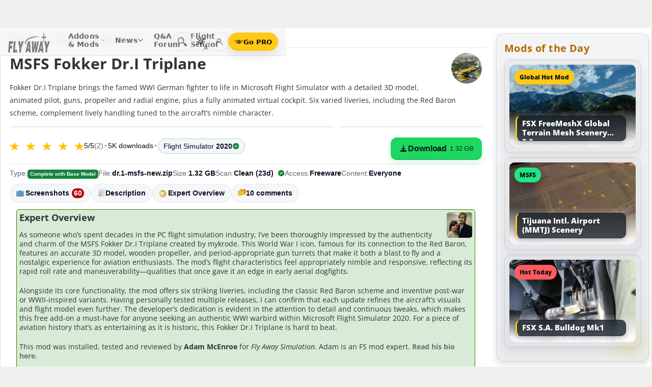

--- FILE ---
content_type: text/html; charset=utf-8
request_url: https://flyawaysimulation.com/downloads/files/24853/msfs-fokker-dri-triplane/
body_size: 41262
content:

	
	

	
	
	
	
	
	

	

<!DOCTYPE HTML>
<html dir="ltr" lang="en" data-theme="light">
<head>
<meta http-equiv="X-UA-Compatible" content="IE=edge">
<title>Fokker Dr.I Triplane for MSFS</title>
<meta name="viewport" content="width=device-width, initial-scale=1">
<link rel="preconnect dns-prefetch" href="https://www.googletagmanager.com" crossorigin>
<meta http-equiv="Content-Type" content="text/html; charset=utf-8">

<link rel="stylesheet" href="https://flyawaysimulation.com/themes/FlyAway/style/responsive-global.css?v=2.6031" type="text/css">

<meta property="og:url" content="https://flyawaysimulation.com/downloads/files/24853/msfs-fokker-dri-triplane/">
<meta property="og:title" content="MSFS Fokker Dr.I Triplane">
<meta property="og:description" content="A complete rendition of the iconic German WW1 fighter aircraft - the Fokker Dr.I Triplane for Microsoft Flight Simulator (MSFS) 2020 release.  The Dr.I was made famous by pilot Manfred Albrecht Freiherr von Richthofen, better known, as the Red Baron.The Fokker Dr.I was a legendary aircraft that first took flight in 1917 and was a huge German advantage during WW1 compared to allied aircraft capabilities.  The aircraft began the first &quot;dogfights&quot; as we know them today.  Built in Germany by Fokker an...">
<meta property="og:image" content="https://flyawaysimulation.com/images/add-ons/24853/dr1-msfs-newzip-191-screen-76.jpg">
<meta property="og:site_name" content="Fly Away Simulation">
<meta property="twitter:card" content="summary_large_image">
<meta property="twitter:site" content="@fasflightsim">

<link rel="alternate" type="application/rss+xml" title="Flight Simulator News RSS" href="https://flyawaysimulation.com/backend.php">
<link rel="canonical" href="https://flyawaysimulation.com/downloads/files/24853/msfs-fokker-dri-triplane/">

<script defer src="https://flyawaysimulation.com/js/js-global.js?v=1.1"></script>
<script async src="https://www.googletagmanager.com/gtag/js?id=G-N6ZX7MZNC3"></script>
<script>
  window.dataLayer = window.dataLayer || [];
  function gtag(){dataLayer.push(arguments);}
  gtag('js', new Date());

  gtag('config', 'G-N6ZX7MZNC3');

</script>

</head>

<body itemscope itemtype="http://schema.org/WebPage">



































<header id="fxnav-header" role="banner">
  <div class="fxnav-shell">
    <!-- Brand -->
    <a class="fxnav-brand" href="https://flyawaysimulation.com/" aria-label="Fly Away Simulation">
      <img class="fxnav-logo" width="310" height="74" src="https://flyawaysimulation.com/images/svg/svgsprite-4.0.svg#flyawaylogo" alt="Fly Away Simulation">
    </a>

    <!-- Mobile toggle -->
    <button class="fxnav-toggle" aria-controls="fxnav-primary" aria-expanded="false" aria-label="Toggle menu">
      <span class="fxnav-burger" aria-hidden="true"></span>
    </button>

    <!-- Primary navigation -->
    <nav class="fxnav-nav" id="fxnav-primary" aria-label="Primary">
      <ul class="fxnav-list" role="menubar">
        <li class="fxnav-item" role="none">
          <a class="fxnav-link" href="https://flyawaysimulation.com/downloads.html" role="menuitem" aria-haspopup="true" aria-expanded="false" aria-controls="fxnav-sub-addons" title="Our add-ons/mods library covering MSFS, FSX, P3D & X-Plane">
            Addons &amp; Mods
            <svg class="fxnav-caret" viewBox="0 0 12 12" aria-hidden="true">
              <path d="M2 4l4 4 4-4" stroke="currentColor" stroke-width="1.5" fill="none" stroke-linecap="round" stroke-linejoin="round"></path>
            </svg>
          </a>
          <ul class="fxnav-sub" id="fxnav-sub-addons" role="menu" aria-label="Addons &amp; Mods" aria-hidden="true">
            <li role="none">
              <a role="menuitem" href="https://flyawaysimulation.com/downloads/msfs/" aria-label="Microsoft Flight Simulator (MSFS) downloads">
                <abbr title="Microsoft Flight Simulator">MSFS</abbr>
              </a>
            </li>
            <li role="none">
              <a role="menuitem" href="https://flyawaysimulation.com/downloads/fsx/" aria-label="Microsoft Flight Simulator X (FSX) downloads">
                <abbr title="Microsoft Flight Simulator X">FSX</abbr>
              </a>
            </li>
            <li role="none">
              <a role="menuitem" href="https://flyawaysimulation.com/downloads/x-plane/" aria-label="X-Plane downloads">X-Plane</a>
            </li>
            <li role="none">
              <a role="menuitem" href="https://flyawaysimulation.com/downloads/p3d/" aria-label="Lockheed Martin Prepar3D (P3D) v6/5/4 downloads">
                <abbr title="Lockheed Martin Prepar3D v6/5/4">P3D</abbr>
              </a>
            </li>
          </ul>
        </li>

        <li class="fxnav-item" role="none">
          <a class="fxnav-link" href="https://flyawaysimulation.com/topics/" role="menuitem" aria-haspopup="true" aria-expanded="false" aria-controls="fxnav-sub-news" title="Flight simulation and related news topics">
            News
            <svg class="fxnav-caret" viewBox="0 0 12 12" aria-hidden="true">
              <path d="M2 4l4 4 4-4" stroke="currentColor" stroke-width="1.5" fill="none" stroke-linecap="round" stroke-linejoin="round"></path>
            </svg>
          </a>
          <ul class="fxnav-sub" id="fxnav-sub-news" role="menu" aria-label="News" aria-hidden="true">
            <li role="none">
              <a role="menuitem" href="https://flyawaysimulation.com/topics/44/microsoft-flight-simulator/" aria-label="Microsoft Flight Simulator (MSFS) news">
                <abbr title="Microsoft Flight Simulator">MSFS</abbr>
              </a>
            </li>
            <li role="none">
              <a role="menuitem" href="https://flyawaysimulation.com/topics/19/microsoft-flight-simulator-x/" aria-label="Microsoft Flight Simulator X (FSX) news">
                <abbr title="Microsoft Flight Simulator X">FSX</abbr>
              </a>
            </li>
            <li role="none">
              <a role="menuitem" href="https://flyawaysimulation.com/topics/23/x-plane/" aria-label="X-Plane news">X-Plane</a>
            </li>
            <li role="none">
              <a role="menuitem" href="https://flyawaysimulation.com/topics/43/prepar3d/" aria-label="Lockheed Martin Prepar3D (P3D) news">
                <abbr title="Lockheed Martin Prepar3D">P3D</abbr>
              </a>
            </li>
            <li role="none"><a role="menuitem" href="https://flyawaysimulation.com/topics/15/editorial/">Editorials</a></li>
          </ul>
        </li>

        <li class="fxnav-item" role="none">
          <a class="fxnav-link" href="https://forum.flyawaysimulation.com/" role="menuitem" title="Flight Sim question and answer forum">Q&amp;A Forum</a>
        </li>

        <li class="fxnav-item" role="none">
          <a class="fxnav-link" href="https://flyawaysimulation.com/flight-school/" role="menuitem" title="Guides, tutorials and walkthroughs for all popular packages">Flight School</a>
        </li>

        <!-- Utilities now shown in the mobile sheet for all <=1100px widths -->
        <li class="fxnav-divider fxnav-util-only" aria-hidden="true"></li>
        <li class="fxnav-section fxnav-util-only" aria-hidden="true">Quick actions</li>

        <!-- Search (in-menu) -->
        <li class="fxnav-item fxnav-util-only" role="none">
          <a class="fxnav-link" href="https://flyawaysimulation.com/search/" role="menuitem">
            <span style="display:inline-flex;align-items:center;gap:10px">
              <img class="fxnav-icon" src="https://flyawaysimulation.com/images/svg/svgsprite-4.0.svg#newsearchicon" alt="">
              <b>Search</b>
            </span>
          </a>
        </li>

                <!-- Theme options (System/Dark/Light) inside menu — testers only -->
        <li class="fxnav-item fxnav-util-only" role="none">
          <a class="fxnav-link" href="#" role="menuitem" aria-haspopup="true" aria-expanded="false" aria-controls="fxnav-sub-theme">
            Theme
            <svg class="fxnav-caret" viewBox="0 0 12 12" aria-hidden="true">
              <path d="M2 4l4 4 4-4" stroke="currentColor" stroke-width="1.5" fill="none" stroke-linecap="round" stroke-linejoin="round"></path>
            </svg>
          </a>
          <ul class="fxnav-sub fxnav-sub-theme" id="fxnav-sub-theme" role="menu" aria-label="Theme" aria-hidden="true">
            <li role="none">
              <label class="fxnav-radio" role="menuitemradio" aria-checked="false">
                <input type="radio" name="fxnav-theme" value="auto">
                <span>System</span>
              </label>
            </li>
            <li role="none">
              <label class="fxnav-radio" role="menuitemradio" aria-checked="false">
                <input type="radio" name="fxnav-theme" value="dark">
                <span>Dark</span>
              </label>
            </li>
            <li role="none">
              <label class="fxnav-radio" role="menuitemradio" aria-checked="false">
                <input type="radio" name="fxnav-theme" value="light">
                <span>Light</span>
              </label>
            </li>
          </ul>
        </li>
        
                  <!-- Login (in-menu on compact) -->
          <li class="fxnav-item fxnav-util-only" role="none">
            <a class="fxnav-link" href="https://flyawaysimulation.com/account/login/" role="menuitem">
              <span style="display:inline-flex;align-items:center;gap:10px">
                <svg class="fxnav-icon" viewBox="0 0 24 24" aria-hidden="true">
                  <circle cx="12" cy="8" r="4" fill="none" stroke="currentColor" stroke-width="1.7"></circle>
                  <path d="M4 20c0-4.2 3.8-7 8-7s8 2.8 8 7" fill="none" stroke="currentColor" stroke-width="1.7" stroke-linecap="round"></path>
                </svg>
                <b>Log in</b>
              </span>
            </a>
          </li>

          <!-- Go PRO CTA (in-menu on compact) -->
          <li class="fxnav-item fxnav-util-only" role="none">
            <a class="fxnav-cta-menu" href="https://flyawaysimulation.com/account/register/" role="menuitem" title="Go PRO — unlock premium downloads and member perks" aria-label="Go PRO">
              <img class="fxnav-cta-icon" src="https://flyawaysimulation.com/images/svg/pro-icon-2025-2.svg" alt="">
              <span>Go PRO</span>
            </a>
          </li>
              </ul>
    </nav>

    <!-- Right cluster: Search, Theme (single icon with dropdown, testers only), Login/User, PRO -->
    <div class="fxnav-right">
      <!-- Search -->
      <a class="fxnav-iconbtn" href="https://flyawaysimulation.com/search/" title="Search" aria-label="Search">
        <img class="fxnav-icon" src="https://flyawaysimulation.com/images/svg/svgsprite-4.0.svg#newsearchicon" alt="">
      </a>

            <!-- Single-icon Theme switcher (Auto/Dark/Light) — testers only -->
      <fxsw-switcher></fxsw-switcher>
      
              <!-- Icon-only login -->
        <a class="fxnav-iconbtn" href="https://flyawaysimulation.com/account/login/" title="Log in" aria-label="Log in">
          <svg class="fxnav-icon" viewBox="0 0 24 24" aria-hidden="true">
            <circle cx="12" cy="8" r="4" fill="none" stroke="currentColor" stroke-width="1.7"></circle>
            <path d="M4 20c0-4.2 3.8-7 8-7s8 2.8 8 7" fill="none" stroke="currentColor" stroke-width="1.7" stroke-linecap="round"></path>
          </svg>
        </a>

        <!-- Compact PRO -->
        <a class="fxnav-cta" href="https://flyawaysimulation.com/account/register/" title="Go PRO — unlock premium downloads and member perks" aria-label="Go PRO">
          <img class="fxnav-cta-icon" src="https://flyawaysimulation.com/images/svg/pro-icon-2025-2.svg" alt="">
          <span>Go PRO</span>
        </a>
          </div>
  </div>

  <!-- Full-viewport overlay (mobile sheet background) -->
  <div class="fxnav-overlay" aria-hidden="true"></div>
</header>

<script>
// tmsw boot: pre-paint theme apply + live OS sync when pref = "auto"
(function(){
  var KEY = 'theme';
  var root = document.documentElement;

  function reportTheme(mode, pref, reason){
    try{
      if (typeof gtag !== 'function') return;

      // User properties (for % of users)
      gtag('set', 'user_properties', {
        theme_mode: mode,  // applied: 'dark'|'light'
        theme_pref: pref   // preference: 'auto'|'dark'|'light'
      });

      // Event (for debugging + % of loads/changes)
      gtag('event', 'theme_state', {
        theme_mode: mode,
        theme_pref: pref,
        theme_reason: reason // 'load' | 'os_change'
      });
    } catch(e){}
  }

  function computeMode(pref, mql){
    if (pref === 'dark' || pref === 'light') return pref;
    return (mql && mql.matches) ? 'dark' : 'light';
  }

  function apply(mode, pref){
    root.setAttribute('data-theme', mode);
    root.setAttribute('data-theme-context', mode);
    root.setAttribute('data-theme-pref', pref);
    root.style.colorScheme = mode;
  }

  try{
    var pref = localStorage.getItem(KEY) || 'auto';
    var mql = window.matchMedia && window.matchMedia('(prefers-color-scheme: dark)');
    var mode = computeMode(pref, mql);

    apply(mode, pref);
    reportTheme(mode, pref, 'load');

    function osChanged(){
      try{
        var p = localStorage.getItem(KEY) || 'auto';
        if (p !== 'auto') return;

        var md = computeMode('auto', mql);

        // prevent duplicate event if nothing changed
        if (root.getAttribute('data-theme') === md) return;

        apply(md, 'auto');
        reportTheme(md, 'auto', 'os_change');
      } catch(e){}
    }

    if (mql){
      if ('addEventListener' in mql) mql.addEventListener('change', osChanged);
      else if ('addListener' in mql) mql.addListener(osChanged);
    }
  }catch(e){}
})();
</script>

<script>
/* FX Nav v4.3.8 interactions (vanilla, full-width sheet) */
(function(){
  const header = document.getElementById('fxnav-header');
  if (!header) return;

  const toggle = header.querySelector('.fxnav-toggle');
  const navPanel = header.querySelector('.fxnav-nav');
  const overlay = header.querySelector('.fxnav-overlay');
  const openClass = 'fxnav-open';
  const isHoverDesktop = () => window.matchMedia('(hover: hover) and (pointer: fine)').matches && window.innerWidth > 1100;

  // Header height -> CSS var for sheet/overlay offset
  const setHeaderVars = () => {
    const h = header.getBoundingClientRect().height || 54;
    header.style.setProperty('--fxnav-h', Math.round(h) + 'px');
  };

  // Initialize header vars (no shrink on scroll)
  setHeaderVars();

  function lockPage(lock){
    if (lock) document.documentElement.classList.add('fxnav-modal-open');
    else document.documentElement.classList.remove('fxnav-modal-open');
  }

  function setExpanded(el, open){
    const trig = el.querySelector(':scope > .fxnav-link[aria-haspopup="true"], :scope > .fxnav-userbtn');
    if (trig) trig.setAttribute('aria-expanded', String(open));
    const sub = el.querySelector(':scope > .fxnav-sub');
    if (sub) sub.setAttribute('aria-hidden', String(!open));
  }

  function closeAll(except){
    const items = header.querySelectorAll('.fxnav-list > .fxnav-item');
    items.forEach(li => {
      if (li !== except){
        li.classList.remove(openClass);
        setExpanded(li, false);
      }
    });
    const user = header.querySelector('.fxnav-user');
    if (user && user !== except){
      user.classList.remove(openClass);
      const ub = user.querySelector('.fxnav-userbtn');
      if (ub) ub.setAttribute('aria-expanded','false');
      const us = user.querySelector('.fxnav-sub-user');
      if (us) us.setAttribute('aria-hidden','true');
    }
  }

  function closeMenu(){
    header.classList.remove('fxnav-is-open');
    if (toggle) toggle.setAttribute('aria-expanded','false');
    if (navPanel) navPanel.setAttribute('aria-hidden','true');
    lockPage(false);
    closeAll();
  }

  // Mobile toggle
  if (toggle){
    toggle.addEventListener('click', () => {
      const open = header.classList.toggle('fxnav-is-open');
      toggle.setAttribute('aria-expanded', String(open));
      if (navPanel) navPanel.setAttribute('aria-hidden', String(!open));
      lockPage(open);
      if (!open) closeAll();
      setHeaderVars();
    });
  }

  // Overlay click closes
  if (overlay){
    overlay.addEventListener('click', closeMenu);
    overlay.addEventListener('touchstart', closeMenu, { passive: true });
  }

  // ESC closes when sheet open
  document.addEventListener('keydown', (e) => {
    if (e.key === 'Escape' && header.classList.contains('fxnav-is-open')) closeMenu();
  });

  const items = Array.from(header.querySelectorAll('.fxnav-list > .fxnav-item'));
  const closeTimers = new WeakMap();

  function clearTimer(el){ const t = closeTimers.get(el); if (t) { clearTimeout(t); closeTimers.delete(el); } }
  function scheduleClose(el){
    clearTimer(el);
    closeTimers.set(el, setTimeout(() => { el.classList.remove(openClass); setExpanded(el,false); }, 160));
  }

  // Top-level items
  items.forEach(li => {
    const link = li.querySelector(':scope > .fxnav-link');
    const sub  = li.querySelector(':scope > .fxnav-sub');
    const hasSub = !!sub;

    if (hasSub && link){
      link.setAttribute('aria-haspopup', 'true');
      link.setAttribute('aria-expanded', 'false');

      // Desktop hover
      li.addEventListener('mouseenter', () => {
        if (isHoverDesktop() && !header.classList.contains('fxnav-is-open')) {
          clearTimer(li); closeAll(li); li.classList.add(openClass); setExpanded(li,true);
        }
      });
      li.addEventListener('mouseleave', () => {
        if (isHoverDesktop() && !header.classList.contains('fxnav-is-open')) scheduleClose(li);
      });
      sub.addEventListener('mouseenter', () => clearTimer(li));
      sub.addEventListener('mouseleave', () => scheduleClose(li));

      // Mobile/touch click (sheet mode)
      link.addEventListener('click', (e) => {
        const usingMobile = !isHoverDesktop() || header.classList.contains('fxnav-is-open');
        if (usingMobile){
          e.preventDefault();
          const willOpen = !li.classList.contains(openClass);
          items.forEach(sib => { if (sib !== li) { sib.classList.remove(openClass); setExpanded(sib,false); } });
          li.classList.toggle(openClass, willOpen);
          setExpanded(li, willOpen);
        }
      });

      // Keyboard
      link.addEventListener('keydown', (e) => {
        if (e.key === 'ArrowDown'){ e.preventDefault(); li.classList.add(openClass); setExpanded(li,true); const first = sub?.querySelector('a, input, button, [tabindex="0"]'); if (first) first.focus(); }
        else if (e.key === 'Escape'){ li.classList.remove(openClass); setExpanded(li,false); link.focus(); }
        else if (e.key === 'ArrowRight'){ e.preventDefault(); focusNextTop(li); }
        else if (e.key === 'ArrowLeft'){ e.preventDefault(); focusPrevTop(li); }
      });
    } else if (link) {
      link.addEventListener('keydown', (e) => {
        if (e.key === 'ArrowRight'){ e.preventDefault(); focusNextTop(li); }
        else if (e.key === 'ArrowLeft'){ e.preventDefault(); focusPrevTop(li); }
      });
    }
  });

  // User dropdown (desktop/tablet)
  const userWrap = header.querySelector('.fxnav-user');
  const userBtn  = header.querySelector('.fxnav-userbtn');
  const userSub  = header.querySelector('.fxnav-sub-user');
  if (userWrap && userBtn){
    userBtn.addEventListener('click', (e) => {
      e.preventDefault();
      const willOpen = !userWrap.classList.contains(openClass);
      closeAll();
      userWrap.classList.toggle(openClass, willOpen);
      userBtn.setAttribute('aria-expanded', String(willOpen));
      if (userSub) userSub.setAttribute('aria-hidden', String(!willOpen));
    });
    userWrap.addEventListener('mouseenter', () => {
      if (isHoverDesktop()) {
        clearTimer(userWrap); closeAll(userWrap); userWrap.classList.add(openClass); userBtn.setAttribute('aria-expanded','true'); if (userSub) userSub.setAttribute('aria-hidden','false');
      }
    });
    userWrap.addEventListener('mouseleave', () => {
      if (isHoverDesktop()) scheduleClose(userWrap);
    });
  }

  function topTriggers(){ return Array.from(header.querySelectorAll('.fxnav-list > .fxnav-item > .fxnav-link')); }
  function focusNextTop(currentLi){ const tops = topTriggers(); const idx = tops.findIndex(a => currentLi.contains(a)); const next = tops[(idx+1)%tops.length]; if (next) next.focus(); }
  function focusPrevTop(currentLi){ const tops = topTriggers(); const idx = tops.findIndex(a => currentLi.contains(a)); const prev = tops[(idx-1+tops.length)%tops.length]; if (prev) prev.focus(); }

  // Outside click closes (desktop)
  document.addEventListener('click', (e) => {
    if (!header.contains(e.target)) {
      closeMenu();
    }
  });

  // Resize/orientation cleanup
  window.addEventListener('resize', () => {
    setHeaderVars();
    if (window.innerWidth > 1100) {
      closeMenu();
    }
  });

  // Compact theme radios inside hamburger (present only for testers)
  const THEME_KEY = 'theme';
  const themeRadios = header.querySelectorAll('input[name="fxnav-theme"]');
  function getPref(){ try { return localStorage.getItem(THEME_KEY) || 'auto'; } catch { return 'auto'; } }
  function setPref(v){ try { localStorage.setItem(THEME_KEY, v); } catch {} }

  function applyThemePref(pref){
    setPref(pref);
    const sw = document.querySelector('fxsw-switcher');
    if (sw && typeof sw.apply === 'function') {
      sw.apply(pref);
    } else {
      const darkMql = window.matchMedia ? window.matchMedia('(prefers-color-scheme: dark)') : null;
      const systemDark = darkMql ? darkMql.matches : false;
      const mode = (pref === 'dark' || (pref === 'auto' && systemDark)) ? 'dark' : (pref === 'light' ? 'light' : 'light');
      const html = document.documentElement;
      html.setAttribute('data-theme', mode);
      html.setAttribute('data-theme-context', mode);
      html.setAttribute('data-theme-pref', pref);
      html.style.colorScheme = mode;
      window.dispatchEvent(new CustomEvent('tmsw:theme', { detail: { pref, mode } }));
    }
  }
  function syncThemeRadios(pref){
    themeRadios.forEach(r => { r.checked = (r.value === pref); r.closest('.fxnav-radio')?.setAttribute('aria-checked', r.checked ? 'true' : 'false'); });
  }
  if (themeRadios.length){
    syncThemeRadios(getPref());
    themeRadios.forEach(r => {
      r.addEventListener('change', (e) => {
        if (e.target && e.target.checked){
          applyThemePref(e.target.value);
          syncThemeRadios(e.target.value);
        }
      });
    });
    // Keep radios in sync if theme changes elsewhere
    window.addEventListener('tmsw:theme', (e) => { if (e.detail && e.detail.pref) syncThemeRadios(e.detail.pref); });
  }

  // Init aria-hidden for panel and submenus
  if (navPanel) navPanel.setAttribute('aria-hidden', 'true');
  header.querySelectorAll('.fxnav-sub').forEach(ul => { ul.setAttribute('aria-hidden','true'); });
})();
</script>

<script>
/* Single-icon Theme Switcher (Auto/Dark/Light) — testers only */
(() => {
  const STORAGE_KEY = 'theme';
  const SWITCH_TAG = 'fxsw-switcher';
  const POPOVER_TAG = 'fxsw-popover';

  const storage = {
    get(){ try { return localStorage.getItem(STORAGE_KEY) || 'auto'; } catch { return 'auto'; } },
    set(v){ try { localStorage.setItem(STORAGE_KEY, v); } catch {} }
  };

  const mqlDark = window.matchMedia ? window.matchMedia('(prefers-color-scheme: dark)') : null;
  const systemPrefersDark = () => mqlDark ? mqlDark.matches : false;
  const computeMode = pref => (pref === 'dark' || pref === 'light') ? pref : (systemPrefersDark() ? 'dark' : 'light');

	
	  // --- GA helper: manual theme changes ---
  function gaReportTheme(pref, mode, reason){
    try{
      if (typeof gtag !== 'function') return;
      gtag('set', 'user_properties', {
        theme_mode: mode,   // 'dark' | 'light' (applied)
        theme_pref: pref    // 'auto' | 'dark' | 'light' (user choice)
      });
      gtag('event', 'theme_state', {
        theme_mode: mode,
        theme_pref: pref,
        theme_reason: reason // 'manual'
      });
    } catch(e){}
  }
	
  function applyTheme(pref) {
    const html = document.documentElement;
    const theMode = computeMode(pref);
    const reduce = window.matchMedia && window.matchMedia('(prefers-reduced-motion: reduce)').matches;
    const doApply = () => {
      html.setAttribute('data-theme', theMode);
      html.setAttribute('data-theme-context', theMode);
      html.setAttribute('data-theme-pref', pref);
      html.style.colorScheme = theMode;
      window.dispatchEvent(new CustomEvent('tmsw:theme', { detail: { pref, mode: theMode } }));
    };
    if ('startViewTransition' in document && !reduce) document.startViewTransition(doApply); else doApply();
  }

  if (!customElements.get(POPOVER_TAG)) {
    class FxswPopover extends HTMLElement {
      constructor(){
        super();
        const root = this.attachShadow({ mode: 'closed' });
        root.innerHTML = `
          <style>
            :host{ position: fixed; inset: auto auto; z-index: 2147483647; contain: content; }
            *,*::before,*::after{ box-sizing: border-box; }
            .panel{
              width: 240px; max-width: calc(100vw - 16px);
              border-radius: 12px; border: 1px solid var(--bdr);
              background: var(--surface);
              -webkit-backdrop-filter: blur(10px);
              backdrop-filter: blur(10px);
              box-shadow: var(--shd);
              padding: 6px; opacity: 0; transform: translateY(-6px);
              transition: opacity .18s ease, transform .18s ease;
              color: var(--fg);
              font: 600 13px/1.2 system-ui, -apple-system, "Segoe UI", Roboto, Helvetica, Arial, sans-serif;
            }
            .open{ opacity: 1; transform: translateY(0); }
            .arrow{ position: absolute; width: 12px; height: 12px; background: var(--surface); transform: rotate(45deg); border-left: 1px solid var(--bdr); border-top: 1px solid var(--bdr); }
            .list{ margin:0; padding:4px; display:grid; gap:2px; border:0; }
            .item{ display:flex; align-items:center; gap:10px; border-radius:10px; padding:10px; cursor:pointer; user-select:none; outline:none; text-decoration:none; }
            .item:hover{ background: var(--hover); }
            .item:focus-visible{ box-shadow: 0 0 0 2px var(--focus) inset; }
            .ico{ width:18px; height:18px; display:grid; place-items:center; color:var(--fg); }
            .txt{ display:flex; flex-direction:column; }
            .txt b{ font-weight:700; }
            .txt small{ font:500 11px/1.2 system-ui,-apple-system,"Segoe UI",Roboto,Helvetica,Arial,sans-serif; color:var(--fg-dim); }
            .chk{ margin-left:auto; width:16px; height:16px; border-radius:9999px; border:1.5px solid var(--bdr); display:grid; place-items:center; color:var(--fg); }
            /* FIX: Only show the tick for the selected option */
            .chk svg{ opacity:0; transform: scale(.75); transition: opacity .14s ease, transform .2s ease; }
            input{ position:absolute; opacity:0; pointer-events:none; }
            input:checked + .row .chk{ background: var(--fg); color: var(--surface); border-color: transparent; }
            input:checked + .row .chk svg{ opacity:1; transform: scale(1); }
            :host([data-mode="dark"])  { --surface: rgba(11,16,22,.98); --bdr: rgba(255,255,255,.12); --fg:#e7ecf7; --fg-dim:#aeb6c6; --hover: rgba(255,255,255,.08); --focus: rgba(255,255,255,.35); --shd: 0 18px 44px rgba(0,0,0,.55); }
            :host([data-mode="light"]) { --surface: #f6f6f6;              --bdr: #E2E2E2;                 --fg:#151922;  --fg-dim:#6F6F6F;  --hover: rgba(0,0,0,.06);  --focus: rgba(0,0,0,.45);  --shd: 0 14px 32px rgba(0,0,0,.12); }
            @media (max-width: 420px){ .panel{ width: min(240px, calc(100vw - 16px)); } }
            @media (prefers-reduced-motion: reduce){ .panel{ transition:none; } }
          </style>
          <div class="panel" role="dialog" aria-label="Theme" aria-modal="false">
            <div class="arrow"></div>
            <fieldset class="list" role="radiogroup" aria-label="Theme options">
              <label class="item">
                <input type="radio" name="fxsw-theme" value="auto">
                <span class="row" style="display:flex;align-items:center;gap:10px;width:100%">
                  <span class="ico" aria-hidden="true">
                    <svg width="18" height="18" viewBox="0 0 24 24" fill="none" stroke="currentColor" stroke-width="1.6" stroke-linecap="round" stroke-linejoin="round">
                      <rect x="3" y="4" width="18" height="12" rx="2"></rect><path d="M7 20h10"></path>
                    </svg>
                  </span>
                  <span class="txt"><b>System</b><small>Follow OS</small></span>
                  <span class="chk" aria-hidden="true">
                    <svg width="12" height="12" viewBox="0 0 12 12" fill="none" stroke="currentColor" stroke-width="2" stroke-linecap="round" stroke-linejoin="round"><path d="m2.2 6.2 2.2 2.3 5-5.1"/></svg>
                  </span>
                </span>
              </label>
              <label class="item">
                <input type="radio" name="fxsw-theme" value="dark">
                <span class="row" style="display:flex;align-items:center;gap:10px;width:100%">
                  <span class="ico" aria-hidden="true">
                    <svg width="18" height="18" viewBox="0 0 18 18" fill="currentColor"><path d="M10.9 1.5a7.4 7.4 0 1 0 5.6 12.9A7.1 7.1 0 0 1 10.9 1.5z"/></svg>
                  </span>
                  <span class="txt"><b>Dark</b><small>Always dark</small></span>
                  <span class="chk" aria-hidden="true">
                    <svg width="12" height="12" viewBox="0 0 12 12" fill="none" stroke="currentColor" stroke-width="2" stroke-linecap="round" stroke-linejoin="round"><path d="m2.2 6.2 2.2 2.3 5-5.1"/></svg>
                  </span>
                </span>
              </label>
              <label class="item">
                <input type="radio" name="fxsw-theme" value="light">
                <span class="row" style="display:flex;align-items:center;gap:10px;width:100%">
                  <span class="ico" aria-hidden="true">
                    <svg width="18" height="18" viewBox="0 0 18 18" fill="none" stroke="currentColor" stroke-width="1.5" stroke-linecap="round" stroke-linejoin="round">
                      <circle cx="9" cy="9" r="3.5"></circle>
                      <path d="M9 1.25v2.2M9 14.55v2.2M1.25 9h2.2M14.55 9h2.2M3.2 3.2l1.6 1.6M13.2 13.2l1.6 1.6M3.2 14.8L4.8 13.2M13.2 4.8l1.6-1.6"></path>
                    </svg>
                  </span>
                  <span class="txt"><b>Light</b><small>Always light</small></span>
                  <span class="chk" aria-hidden="true">
                    <svg width="12" height="12" viewBox="0 0 12 12" fill="none" stroke="currentColor" stroke-width="2" stroke-linecap="round" stroke-linejoin="round"><path d="m2.2 6.2 2.2 2.3 5-5.1"/></svg>
                  </span>
                </span>
              </label>
            </fieldset>
          </div>
        `;
        this._root = root;
        this._panel = root.querySelector('.panel');
        this._arrow = root.querySelector('.arrow');
        root.addEventListener('change', e => {
          const t = e.target;
          if (t && t.name === 'fxsw-theme') {
            this.dispatchEvent(new CustomEvent('fxsw:select', { detail: t.value, bubbles: true, composed: true }));
          }
        });
      }
      set mode(v){ this.setAttribute('data-mode', (v === 'dark') ? 'dark' : 'light'); }
      open(anchorRect){
        const margin = 10;
        const vw = Math.max(document.documentElement.clientWidth, window.innerWidth || 0);
        const vh = Math.max(document.documentElement.clientHeight, window.innerHeight || 0);
        const width = 240, estH = 152;
        const x = Math.max(8, Math.min(vw - 8 - width, anchorRect.right - width));
        let y = anchorRect.bottom + margin; if (y + estH > vh - 8) y = anchorRect.top - margin - estH;
        this.style.left = Math.round(x) + 'px'; this.style.top = Math.round(y) + 'px';
        const ax = Math.min(width - 20, Math.max(14, anchorRect.left + anchorRect.width / 2 - x));
        this._arrow.style.left = (ax - 6) + 'px';
        if (y >= anchorRect.bottom) { this._arrow.style.top = '-6px'; this._arrow.style.transform = 'rotate(45deg)'; }
        else { this._arrow.style.top = 'calc(100% - 6px)'; this._arrow.style.transform = 'rotate(225deg)'; }
        this._panel.classList.add('open');
      }
      close(){ this._panel && this._panel.classList.remove('open'); }
      check(pref){
        const inputs = this._root ? this._root.querySelectorAll('input[name="fxsw-theme"]') : null;
        if (inputs) inputs.forEach(i => { i.checked = (i.value === pref); });
      }
      focusChecked(){
        const el = this._root ? this._root.querySelector('input[name="fxsw-theme"]:checked') : null;
        if (el) el.focus({ preventScroll: true });
      }
    }
    customElements.define(POPOVER_TAG, FxswPopover);
  }

  if (!customElements.get(SWITCH_TAG)) {
    class FxswSwitcher extends HTMLElement {
      constructor(){
        super();
        const root = this.attachShadow({ mode: 'closed' });
        this._pref = 'auto';
        this._mode = computeMode(this._pref);
        root.innerHTML = `
          <style>
            :host{ display:inline-block; contain: layout paint style; isolation:isolate; }
            *,*::before,*::after{ box-sizing: border-box; }
            .btn{
              -webkit-tap-highlight-color: transparent;
              position:relative; display:grid; place-items:center;
              width:36px; height:36px; border-radius:10px;
              border:1px solid var(--bdr); background:var(--bg); color:var(--fg);
              cursor:pointer;
              transition: background .18s ease, border-color .18s ease, transform .08s ease;
            }
            .btn:hover{ background: var(--hover); }
            .btn:active{ transform: translateY(1px); }
            .btn:focus-visible{ outline:2px solid var(--focus); outline-offset:2px; }
            .ic{ position:absolute; inset:0; display:grid; place-items:center; }
            .sun,.moon{ transition: opacity .28s ease, transform .45s ease; }
            :host([data-mode="light"]) .sun{ opacity:1; transform:rotate(0) scale(1); }
            :host([data-mode="light"]) .moon{ opacity:0; transform:rotate(-90deg) scale(.7); }
            :host([data-mode="dark"])  .sun{ opacity:0; transform:rotate(90deg) scale(.7); }
            :host([data-mode="dark"])  .moon{ opacity:1; transform:rotate(0) scale(1); }
            .btn::after{
              content: attr(data-badge);
              position:absolute; right:-2px; bottom:-2px; min-width:16px; height:16px; padding:0 4px;
              border-radius:12px; border:1px solid var(--bdr);
              background: var(--bg); color: var(--fg-dim);
              font:700 10px/16px system-ui,-apple-system,"Segoe UI",Roboto,Helvetica,Arial,sans-serif;
              display:grid; place-items:center;
            }
            :host([data-mode="dark"])  { --bg: transparent; --bdr: rgba(255,255,255,.12); --fg:#e7ecf7; --fg-dim:#aeb6c6; --hover: rgba(255,255,255,.08); --focus: rgba(255,255,255,.35); }
            :host([data-mode="light"]) { --bg: transparent; --bdr: #E2E2E2;                 --fg:#151922;  --fg-dim:#6F6F6F;  --hover: rgba(0,0,0,.06);  --focus: rgba(0,0,0,.45); }
          </style>
          <button class="btn" aria-haspopup="dialog" aria-expanded="false" title="Change theme" data-badge="A">
            <span class="ic sun" aria-hidden="true">
              <svg width="18" height="18" viewBox="0 0 18 18" fill="none" stroke="currentColor" stroke-width="1.5" stroke-linecap="round" stroke-linejoin="round">
                <circle cx="9" cy="9" r="3.5"></circle>
                <path d="M9 1.25v2.2M9 14.55v2.2M1.25 9h2.2M14.55 9h2.2M3.2 3.2l1.6 1.6M13.2 13.2l1.6 1.6M3.2 14.8L4.8 13.2M13.2 4.8l1.6-1.6"></path>
              </svg>
            </span>
            <span class="ic moon" aria-hidden="true">
              <svg width="18" height="18" viewBox="0 0 18 18" fill="currentColor">
                <path d="M10.9 1.5a7.4 7.4 0 1 0 5.6 12.9A7.1 7.1 0 0 1 10.9 1.5z"></path>
              </svg>
            </span>
          </button>
        `;
        this._root = root;
        this._btn = root.querySelector('.btn');
        this._btn.addEventListener('click', () => this.toggleMenu());
        this._btn.addEventListener('keydown', e => {
          if (e.key === 'ArrowDown' || e.key === 'Enter' || e.key === ' ') { e.preventDefault(); this.openMenu(); }
        });

        this._mqlHandler = () => { if (this._pref === 'auto') this.apply('auto'); };
        if (mqlDark) {
          if ('addEventListener' in mqlDark) mqlDark.addEventListener('change', this._mqlHandler);
          else if ('addListener' in mqlDark) mqlDark.addListener(this._mqlHandler);
        }

        this.apply(storage.get());
      }

      disconnectedCallback(){
        if (mqlDark) {
          if ('removeEventListener' in mqlDark) mqlDark.removeEventListener('change', this._mqlHandler);
          else if ('removeListener' in mqlDark) mqlDark.removeListener(this._mqlHandler);
        }
      }

      apply(pref){
        this._pref = pref;
        this._mode = computeMode(pref);
        applyTheme(pref);
        this.setAttribute('data-mode', this._mode);
        const badge = (pref === 'auto') ? 'A' : (pref === 'dark' ? 'D' : 'L');
        this._btn.setAttribute('data-badge', badge);
        const label = pref === 'auto' ? `Theme: System (${this._mode})` : `Theme: ${this._mode}`;
        this._btn.setAttribute('aria-label', label);
      }

      toggleMenu(){ this._menuOpen ? this.closeMenu() : this.openMenu(); }

      openMenu(){
        if (this._menuOpen) return;
        const Pop = customElements.get(POPOVER_TAG);
        const pop = this._pop = new Pop();
        pop.mode = this._mode;
        pop.check && pop.check(this._pref);
        document.body.appendChild(pop);
        pop.open(this.getBoundingClientRect());
        this._btn.setAttribute('aria-expanded', 'true');
        this._menuOpen = true;
        setTimeout(() => pop.focusChecked && pop.focusChecked(), 0);

                this._onSelect = (e) => {
          const pref = e.detail;

          // avoid noisy duplicate events if user re-selects current option
          if (pref === this._pref) { this.closeMenu(); return; }

          storage.set(pref);
          this.apply(pref);

          // this._mode is updated by this.apply(pref)
          gaReportTheme(pref, this._mode, 'manual');

          this.closeMenu();
        };
        this._onDocKey = (e) => { if (e.key === 'Escape') { this.closeMenu(); this.focus(); } }
        this._onDocClick = (e) => { if (!pop.contains(e.target)) this.closeMenu(); }
        this._onScroll = () => { pop.open(this.getBoundingClientRect()); };

        pop.addEventListener('fxsw:select', this._onSelect);
        document.addEventListener('keydown', this._onDocKey);
        document.addEventListener('mousedown', this._onDocClick, true);
        document.addEventListener('touchstart', this._onDocClick, { capture: true, passive: true });
        window.addEventListener('scroll', this._onScroll, true);
        window.addEventListener('resize', this._onScroll);
      }

      closeMenu(){
        if (!this._menuOpen) return;
        const pop = this._pop;
        if (pop && pop.parentNode) { pop.close(); pop.remove(); }
        document.removeEventListener('keydown', this._onDocKey);
        document.removeEventListener('mousedown', this._onDocClick, true);
        document.removeEventListener('touchstart', this._onDocClick, { capture: true });
        window.removeEventListener('scroll', this._onScroll, true);
        window.removeEventListener('resize', this._onScroll);
        this._btn.setAttribute('aria-expanded', 'false');
        this._menuOpen = false;
      }

      focus(){ try { this._btn.focus(); } catch{} }
    }
    customElements.define(SWITCH_TAG, FxswSwitcher);
  }

  applyTheme(storage.get());
  window.addEventListener('storage', (e) => {
    if (e.key === STORAGE_KEY) {
      const pref = e.newValue || 'auto';
      applyTheme(pref);
      const sw = document.querySelector(SWITCH_TAG);
      if (sw && sw.apply) sw.apply(pref);
    }
  });
})();
</script>



























	
							
						
       <div id="wrap">









       
       



<div class="openleft">




<nav id="breadcrumbs">
<ul>
<li><a href="https://flyawaysimulation.com/downloads.html">Add-ons</a></li>
 <li><a href="https://flyawaysimulation.com/downloads/msfs/">Microsoft Flight Simulator</a></li>
<li><a href="https://flyawaysimulation.com/downloads/148/msfs-vintage-historic/">Vintage & Historic</a></li>
</ul>
</nav>

<script type="application/ld+json">
{
  "@context": "https://schema.org",
  "@type": "BreadcrumbList",
  "itemListElement": [{
    "@type": "ListItem",
    "position": 1,
    "name": "Add-ons",
    "item": "https://flyawaysimulation.com/downloads.html"
  }
  ,{
    "@type": "ListItem",
    "position": 2,
    "name": "Microsoft Flight Simulator",
    "item": "https://flyawaysimulation.com/downloads/msfs/"
  }
  ,{
    "@type": "ListItem",
    "position": 3,
    "name": "Vintage & Historic",
    "item": "https://flyawaysimulation.com/downloads/148/msfs-vintage-historic/"
  }]
}
</script>




  <main>






<div id="storyheader">

 


<img loading="eager" fetchpriority="high" decoding="async" width="80" height="80" style="float:right;width:60px;height:60px;border-radius:50%;object-fit:cover;object-position:center;background:#f2f4f8;" alt="Preview" src="https://flyawaysimulation.com/images/add-ons/24853/introdl-dr1-msfs-newzip-191-screen-76.jpg" srcset="https://flyawaysimulation.com/images/add-ons/24853/introdl-dr1-msfs-newzip-191-screen-76.jpg 1x, https://flyawaysimulation.com/images/add-ons/24853/introdl-dr1-msfs-newzip-191-screen-76@2x.jpg 2x" /><h1 id="top">MSFS Fokker Dr.I Triplane</h1>
<p style="font-size: 14px; line-height: 25px; min-height: 40px;">
    Fokker Dr.I Triplane brings the famed WWI German fighter to life in Microsoft Flight Simulator with a detailed 3D model, animated pilot, guns, propeller and radial engine, plus a fully animated virtual cockpit. Six varied liveries, including the Red Baron scheme, complement lively handling tuned to the aircraft’s nimble character.</p>
	

	
	
	

	
<div class="faw-media is-count-3" id="fa-mod-media">
  <div class="faw-media-main" id="faw-media-main"
       data-provider="youtube"
       data-youtube="680H3nut8k0"
       data-local=""
       data-embed=""
       data-poster="https://i.ytimg.com/vi/680H3nut8k0/maxresdefault.jpg"
       data-title="Fokker Dr.I Triplane"
       data-full=""
       data-f640=""
       data-f960=""
       data-f1280=""
       data-f1920=""
  >
          <img class="faw-media-fit"
           src="https://i.ytimg.com/vi/680H3nut8k0/maxresdefault.jpg"
           alt=""
           width="1280" height="720"
           fetchpriority="high" decoding="async" />
      <button type="button" class="faw-media-play" aria-label="Play video"></button>
      <span class="faw-visually-hidden">Video preview</span>
      </div>

  <div class="faw-media-strip" id="faw-media-strip">
    <a href="https://www.youtube.com/watch?v=680H3nut8k0" class="faw-media-thumb is-active" data-type="youtube" data-poster="https://i.ytimg.com/vi/680H3nut8k0/maxresdefault.jpg" data-youtube="680H3nut8k0" data-local="" data-embed=""><span class="faw-media-badge">VIDEO</span><img loading="lazy" decoding="async" src="https://i.ytimg.com/vi/680H3nut8k0/maxresdefault.jpg" alt="Video thumbnail" width="320" height="180" sizes="(max-width: 600px) 42vw, (max-width: 900px) 160px, 280px" /></a><a href="https://flyawaysimulation.com/images/add-ons/24853/dr1-msfs-newzip-191-screen-76.jpg" class="faw-media-thumb" data-type="image" data-full="https://flyawaysimulation.com/images/add-ons/24853/dr1-msfs-newzip-191-screen-76.jpg" data-alt="A blue and yellow biplane flies above a harbor featuring a white sail-shaped building, cruise ship, and modern city skyline." data-f640="https://flyawaysimulation.com/images/add-ons/24853/dr1-msfs-newzip-191-screen-76-f640.jpg" data-f960="https://flyawaysimulation.com/images/add-ons/24853/dr1-msfs-newzip-191-screen-76-f960.jpg" data-f1280="https://flyawaysimulation.com/images/add-ons/24853/dr1-msfs-newzip-191-screen-76-f1280.jpg" data-f1920="https://flyawaysimulation.com/images/add-ons/24853/dr1-msfs-newzip-191-screen-76-f1920.jpg" data-open-overlay="1"><img loading="lazy" decoding="async" src="https://flyawaysimulation.com/images/add-ons/24853/dr1-msfs-newzip-191-screen-76-t320.jpg" srcset="https://flyawaysimulation.com/images/add-ons/24853/dr1-msfs-newzip-191-screen-76-t240.jpg 240w, https://flyawaysimulation.com/images/add-ons/24853/dr1-msfs-newzip-191-screen-76-t320.jpg 320w, https://flyawaysimulation.com/images/add-ons/24853/dr1-msfs-newzip-191-screen-76-t420.jpg 420w" sizes="(max-width: 600px) 42vw, (max-width: 900px) 160px, 280px" alt="A blue and yellow biplane flies above a harbor featuring a white sail-shaped building, cruise ship, and modern city skyline." width="320" height="180" /></a><a href="https://flyawaysimulation.com/images/add-ons/24853/dr1-msfs-newzip-139-screen-105.jpg" class="faw-media-thumb" data-type="image" data-full="https://flyawaysimulation.com/images/add-ons/24853/dr1-msfs-newzip-139-screen-105.jpg" data-alt="A biplane with black and white zigzag markings flies above a coastal city with numerous high-rise buildings and green areas." data-f640="https://flyawaysimulation.com/images/add-ons/24853/dr1-msfs-newzip-139-screen-105-f640.jpg" data-f960="https://flyawaysimulation.com/images/add-ons/24853/dr1-msfs-newzip-139-screen-105-f960.jpg" data-f1280="https://flyawaysimulation.com/images/add-ons/24853/dr1-msfs-newzip-139-screen-105-f1280.jpg" data-f1920="https://flyawaysimulation.com/images/add-ons/24853/dr1-msfs-newzip-139-screen-105-f1920.jpg" data-open-overlay="1"><img loading="lazy" decoding="async" src="https://flyawaysimulation.com/images/add-ons/24853/dr1-msfs-newzip-139-screen-105-t320.jpg" srcset="https://flyawaysimulation.com/images/add-ons/24853/dr1-msfs-newzip-139-screen-105-t240.jpg 240w, https://flyawaysimulation.com/images/add-ons/24853/dr1-msfs-newzip-139-screen-105-t320.jpg 320w, https://flyawaysimulation.com/images/add-ons/24853/dr1-msfs-newzip-139-screen-105-t420.jpg 420w" sizes="(max-width: 600px) 42vw, (max-width: 900px) 160px, 280px" alt="A biplane with black and white zigzag markings flies above a coastal city with numerous high-rise buildings and green areas." width="320" height="180" /></a><a href="https://flyawaysimulation.com/images/add-ons/24853/dr1-msfs-newzip-183-screen-40.jpg" class="faw-media-thumb" data-type="image" data-full="https://flyawaysimulation.com/images/add-ons/24853/dr1-msfs-newzip-183-screen-40.jpg" data-alt="A red World War I-era triplane with black crosses flies above a densely built city featuring a mix of buildings and green areas." data-f640="https://flyawaysimulation.com/images/add-ons/24853/dr1-msfs-newzip-183-screen-40-f640.jpg" data-f960="https://flyawaysimulation.com/images/add-ons/24853/dr1-msfs-newzip-183-screen-40-f960.jpg" data-f1280="https://flyawaysimulation.com/images/add-ons/24853/dr1-msfs-newzip-183-screen-40-f1280.jpg" data-f1920="https://flyawaysimulation.com/images/add-ons/24853/dr1-msfs-newzip-183-screen-40-f1920.jpg" data-open-overlay="1"><img loading="lazy" decoding="async" src="https://flyawaysimulation.com/images/add-ons/24853/dr1-msfs-newzip-183-screen-40-t320.jpg" srcset="https://flyawaysimulation.com/images/add-ons/24853/dr1-msfs-newzip-183-screen-40-t240.jpg 240w, https://flyawaysimulation.com/images/add-ons/24853/dr1-msfs-newzip-183-screen-40-t320.jpg 320w, https://flyawaysimulation.com/images/add-ons/24853/dr1-msfs-newzip-183-screen-40-t420.jpg 420w" sizes="(max-width: 600px) 42vw, (max-width: 900px) 160px, 280px" alt="A red World War I-era triplane with black crosses flies above a densely built city featuring a mix of buildings and green areas." width="320" height="180" /></a>  </div>
</div>

<script>
(function(){
  var media = document.getElementById('fa-mod-media'); if (!media) return;
  var main  = document.getElementById('faw-media-main');
  var strip = document.getElementById('faw-media-strip');

  function clearMain(){ while (main.firstChild) main.removeChild(main.firstChild); }
  function setProvider(p){ main.setAttribute('data-provider', p || ''); }
  function isMobile(){ return window.matchMedia && window.matchMedia('(max-width: 900px)').matches; }

  function updateMainHeight(){
    if (isMobile()) { media.style.removeProperty('--main-h'); return; }
    var h = main.getBoundingClientRect ? main.getBoundingClientRect().height : 0;
    media.style.setProperty('--main-h', (h || 0) + 'px');
  }

  // Clamp the single preview to the image's natural width to avoid upscaling
  function clampSingleToNatural(){
    try {
      if (isMobile()) return;
      if (media.className.indexOf('is-count-1') === -1) return; // only affect "single" pages
      var img = main.querySelector('img'); if (!img || !img.naturalWidth) return;

      var dpr = window.devicePixelRatio || 1;
      var naturalCssW = Math.max(320, Math.floor(img.naturalWidth / dpr)); // avoid tiny boxes
      var hardCap = 960; // desktop cap
      var cssW = Math.min(naturalCssW, hardCap);

      main.classList.add('is-small');
      main.style.maxWidth = cssW + 'px';
      main.style.justifySelf = 'center';

      // Use the real rendered width so the browser doesn't fetch oversize sources
      img.sizes = cssW + 'px';
      try { img.removeAttribute('srcset'); } catch(e){}

      updateMainHeight();
    } catch(e){}
  }

  function mountImage(full, alt, fv) {
    if (!full) return;
    clearMain(); setProvider('image'); main.setAttribute('data-full', full);

    // MAIN IMAGE NOW INSERTED AS <a> LINK
    var link = document.createElement('a');
    link.href = full;
    link.className = 'faw-media-open';
    link.setAttribute('data-open-overlay','1');

    var img = document.createElement('img');
    img.className = 'faw-media-fit';

    if (fv && (fv.f640 || fv.f960 || fv.f1280 || fv.f1920)) {
      img.src = fv.f640 || fv.f960 || fv.f1280 || fv.f1920 || full;
      var parts = [];
      if (fv.f640)  parts.push(fv.f640 + ' 640w');
      if (fv.f960)  parts.push(fv.f960 + ' 960w');
      if (fv.f1280) parts.push(fv.f1280 + ' 1280w');
      if (fv.f1920) parts.push(fv.f1920 + ' 1920w');
      if (parts.length) {
        img.srcset = parts.join(', ');
        img.sizes  = isMobile() ? '100vw' : 'calc(100vw - 300px)';
      }
      img.width = 1280; img.height = 720;
    } else {
      img.src = full;
      img.width = 1280; img.height = 720;
    }

    img.alt = alt || 'Preview';
    img.decoding = 'async';
    img.fetchPriority = 'high';

    link.appendChild(img);
    main.appendChild(link);

    updateMainHeight();

    if (img.complete) clampSingleToNatural();
    else img.addEventListener('load', clampSingleToNatural, {once:true});
  }

  function addPreconnect(url){
    var l=document.createElement('link'); l.rel='preconnect'; l.href=url; document.head.appendChild(l);
  }

  function mountVideoPlaceholder(provider, poster, opts){
    if (!poster) return;
    clearMain(); setProvider(provider);
    var img = document.createElement('img');
    img.className='faw-media-fit'; img.src=poster;
    img.alt=(opts && opts.title)?('Video preview — '+opts.title):'Video preview';
    img.width=1280; img.height=720; img.decoding='async'; img.fetchPriority='high';
    if (provider==='youtube' && opts && opts.youtube) {
      img.onerror=function(){
        var fallback='https://i.ytimg.com/vi/'+encodeURIComponent(opts.youtube)+'/hqdefault.jpg';
        if (img.src!==fallback) img.src=fallback;
      };
    }
    main.appendChild(img);

    var btn=document.createElement('button');
    btn.type='button'; btn.className='faw-media-play'; btn.setAttribute('aria-label','Play video');
    btn.onclick=function(){
      if (provider==='youtube') { addPreconnect('https://www.youtube.com'); addPreconnect('https://i.ytimg.com'); }
      mountVideo(provider, poster, opts);
    };
    main.appendChild(btn);
    updateMainHeight();
  }

  function mountVideo(provider, poster, opts){
    clearMain(); setProvider(provider);
    if (provider==='youtube' && opts && opts.youtube) {
      var f=document.createElement('iframe');
      f.width='560'; f.height='315';
      f.src='https://www.youtube.com/embed/'+encodeURIComponent(opts.youtube)+'?autoplay=1&rel=0';
      f.setAttribute('allow','autoplay; encrypted-media; picture-in-picture');
      f.setAttribute('allowfullscreen','allowfullscreen');
      f.className='faw-media-fit';
      f.title=opts.title?('Video — '+opts.title):'Video';
      main.appendChild(f); updateMainHeight(); return;
    }
    if (provider==='embed' && opts && opts.embed) {
      var f2=document.createElement('iframe');
      f2.src='https://flyawaysimulation.com/videoembed/'+encodeURIComponent(opts.embed)+'/';
      f2.width='640'; f2.height='360'; f2.setAttribute('frameborder','0'); f2.setAttribute('allowfullscreen','allowfullscreen');
      f2.className='faw-media-fit'; f2.title=opts.title?('Video — '+opts.title):'Video';
      main.appendChild(f2); updateMainHeight(); return;
    }
    if (provider==='local' && opts && opts.local) {
      var v=document.createElement('video'); v.className='faw-media-fit'; v.controls=true; v.autoplay=true; v.playsInline=true; v.preload='auto';
      if (poster) v.poster=poster; var s=document.createElement('source'); s.src=opts.local; s.type='video/mp4'; v.appendChild(s);
      main.appendChild(v); updateMainHeight(); return;
    }
  }

  function activateThumb(btn){
    var all=strip.querySelectorAll('.faw-media-thumb');
    for (var i=0;i<all.length;i++) all[i].className=all[i].className.replace(/\bis-active\b/,'').trim();
    btn.className+=' is-active';
  }

  // Thumbs: swap the large image only (NO MODAL)
  function onThumbClick(e){
    // Allow modifier-click (Ctrl/Cmd/Shift/Alt) to behave like normal links/Open in new tab
    if (e.metaKey || e.ctrlKey || e.shiftKey || e.altKey) {
      return;
    }

    e.preventDefault();

    var btn=e.currentTarget;
    activateThumb(btn);
    var type=btn.getAttribute('data-type');

    if (type==='image') {
      var full = btn.getAttribute('data-full') || btn.getAttribute('href') || '';
      var alt  = btn.getAttribute('data-alt') || 'Preview';
      var fv = {
        f640:  btn.getAttribute('data-f640')  || '',
        f960:  btn.getAttribute('data-f960')  || '',
        f1280: btn.getAttribute('data-f1280') || '',
        f1920: btn.getAttribute('data-f1920') || ''
      };
      mountImage(full, alt, fv);
      return; // DO NOT open modal from thumbnails
    }

    // If thumb is the "video" pseudo-thumb in preview: keep existing behavior (play in place)
    var poster=btn.getAttribute('data-poster')||main.getAttribute('data-poster')||'';
    var opts={
      youtube: btn.getAttribute('data-youtube')||'',
      local:   btn.getAttribute('data-local')||'',
      embed:   btn.getAttribute('data-embed')||'',
      title:   main.getAttribute('data-title')||''
    };
    if (!poster) return;
    mountVideoPlaceholder(type, poster, opts);
  }

  var thumbs=strip.querySelectorAll('.faw-media-thumb');
  for (var i=0;i<thumbs.length;i++) thumbs[i].addEventListener('click', onThumbClick, false);

  // Main image opens the universal overlay
  function openOverlayByUrl(url){
    if (!url) return;
    if (window.FAWOverlay && typeof window.FAWOverlay.openByUrl === 'function') {
      window.FAWOverlay.openByUrl(url);
    } else {
      var handler = function(){
        window.removeEventListener('faw:imagesReady', handler);
        if (window.FAWOverlay) window.FAWOverlay.openByUrl(url);
      };
      window.addEventListener('faw:imagesReady', handler);
    }
  }

  main.addEventListener('click', function(e){
    var provider = main.getAttribute('data-provider');
    if (provider !== 'image') return;

    var trigger = e.target.closest('.faw-media-open');
    if (!trigger) return;

    // Allow modifier-clicks to behave normally (open full image in new tab, etc.)
    if (e.metaKey || e.ctrlKey || e.shiftKey || e.altKey) {
      return;
    }

    e.preventDefault();
    e.stopPropagation();
    if (e.stopImmediatePropagation) e.stopImmediatePropagation();

    var full = main.getAttribute('data-full') || trigger.getAttribute('href') || '';
    openOverlayByUrl(full);
  }, true);

  function bindObservers(){
    updateMainHeight();
    if ('ResizeObserver' in window) {
      var ro=new ResizeObserver(function(){ updateMainHeight(); });
      ro.observe(main);
      window.addEventListener('resize', updateMainHeight);
    } else {
      window.addEventListener('load', updateMainHeight);
      window.addEventListener('resize', updateMainHeight);
      setTimeout(updateMainHeight, 350);
    }
  }
  bindObservers();

  // If initial is video, mount placeholder now so height is correct; else clamp if single image
  var initialProvider = main.getAttribute('data-provider');
  if (initialProvider && initialProvider!=='image') {
    var poster=main.getAttribute('data-poster')||'';
    var opts={
      youtube: main.getAttribute('data-youtube')||'',
      local:   main.getAttribute('data-local')||'',
      embed:   main.getAttribute('data-embed')||'',
      title:   main.getAttribute('data-title')||''
    };
    if (poster) mountVideoPlaceholder(initialProvider, poster, opts);
  } else {
    // Initial image was server-rendered; clamp when it finishes loading
    var initImg = main.querySelector('img');
    if (initImg) {
      if (initImg.complete) clampSingleToNatural();
      else initImg.addEventListener('load', clampSingleToNatural, false);
    }
    updateMainHeight();
  }
})();
</script>
	
	

	
	
	
	
	

	
	

	
	

	
	
	

	
	

<div class="faw-v10" id="fa-mod-download-widget">

<script type="application/ld+json">
{
  "@context": "http://schema.org",
  "@type": "SoftwareApplication",
  "name": "Fokker Dr.I Triplane",
  "operatingSystem": "Windows, macOS, Linux",
  "applicationCategory": "Addon Expansion for MSFS",
  "fileSize": "1.32 GB",
    "aggregateRating": {
    "@type": "AggregateRating",
    "ratingValue": "5",
    "ratingCount": "2"
  },
    "offers": {
    "@type": "Offer",
    "price": "0.00",
    "priceCurrency": "USD"
  }
}
</script>


  <!-- Top row -->
  <div class="faw-top">
    <div class="faw-meta faw-inline">
              <span class="item" title="User rating">
          <img class="faw-stars-img" src="/images/5-star-rating.png" alt="5 star rating">
          <span>5/5</span>
          <span class="muted">(2)</span>
        </span>
      
              <span class="item" title="Total downloads">
          5K downloads        </span>
      
              <span class="item" title="Compatibility"><span class="faw-compat"><span class="faw-compat-pill is-ok" title="Compatible with Microsoft Flight Simulator released in 2020"><span class="faw-compat-label">Flight Simulator <strong>2020</strong></span> <img class="faw-compat-icon" src="https://flyawaysimulation.com/images/greentick.svg" alt="Compatible"></span></span></span>
      
          </div>
	  
	  
	  
	  
	  
	  
<style>
/* Unified CTA styling for main and sticky download buttons */
.faw-v10 .faw-cta .btn.newdlbutton,
.faw-sticky-btn.btn.newdlbutton {
  appearance: none;
  border: 0;
  border-radius: 12px;
  padding: 10px 16px;
  min-height: 44px;
  box-sizing: border-box;

  display: inline-flex;
  align-items: center;
  justify-content: center;
  gap: 8px;
  cursor: pointer;
  text-decoration: none;
  text-transform: none;
  letter-spacing: -0.01em;

  /* Big label baseline (desktop) */
  font-family: inherit;
  font-weight: 900;
  font-size: 18px;
  line-height: 1.15;

  /* Visuals (use your site variables if present) */
  background: var(--cta, #1ED760);
  color: var(--cta-text, #0b1020);
  box-shadow: 0 6px 14px rgba(30, 215, 96, 0.18), inset 0 -2px 0 rgba(0,0,0,0.10);

  /* Clean text (avoid inherited effects) */
  text-shadow: none;
  -webkit-text-stroke: 0;

  transition: transform .05s ease, background-color .15s ease, box-shadow .15s ease, filter .15s ease;

  /* Keep on one line to avoid odd wraps */
  white-space: nowrap;
}
.faw-v10 .faw-cta .btn.newdlbutton:hover,
.faw-sticky-btn.btn.newdlbutton:hover {
  transform: translateY(-1px);
  filter: saturate(1.05) brightness(1.03);
}
.faw-v10 .faw-cta .btn.newdlbutton:active,
.faw-sticky-btn.btn.newdlbutton:active {
  transform: translateY(0);
}
.faw-v10 .faw-cta .btn.newdlbutton:focus-visible,
.faw-sticky-btn.btn.newdlbutton:focus-visible {
  outline: none;
  box-shadow: 0 0 0 3px rgba(255,255,255,0.9), 0 0 0 6px rgba(30,215,96,0.5), 0 6px 14px rgba(30, 215, 96, 0.18);
}

/* Icon sizing (main + sticky) */
.faw-v10 .faw-cta .btn.newdlbutton .dl-ic,
.faw-sticky-btn.btn.newdlbutton .dl-ic {
  width: 18px;
  height: 18px;
  flex: 0 0 18px;
  display: inline-block;
}

/* “Download” stays large; filesize is smaller and less bold */
.faw-v10 .faw-cta .btn.newdlbutton .btn-label,
.faw-sticky-btn.btn.newdlbutton .btn-label {
  font-size: 1em;
  line-height: 1.1;
  font-weight: 900;
}
.faw-v10 .faw-cta .btn.newdlbutton .btn-size,
.faw-sticky-btn.btn.newdlbutton .btn-size {
  font-size: 0.82em;
  font-weight: 500; /* less bold */
  opacity: 0.9;
  margin-left: 6px;
  white-space: nowrap;
}

/* Mobile: slightly smaller overall */
@media (max-width: 720px) {
  .faw-v10 .faw-cta .btn.newdlbutton,
  .faw-sticky-btn.btn.newdlbutton {
    font-size: 16px;
  }
}
</style>

	  





    <div class="faw-cta">
      
<form method="post" action="https://flyawaysimulation.com/downloads/files/24853/msfs-fokker-dri-triplane/">
  <input type="hidden" name="d_op" value="get">
  <button style="width:100%;" class="btn newdlbutton" type="submit" aria-label="Download  (1.32 GB)">
    <svg class="dl-ic" viewBox="0 0 24 24" aria-hidden="true" focusable="false">
      <path fill="currentColor" d="M12 3a1 1 0 0 1 1 1v8.586l2.293-2.293a1 1 0 1 1 1.414 1.414l-4.007 4.007a1.25 1.25 0 0 1-1.768 0L6.925 11.707a1 1 0 0 1 1.414-1.414L10.5 12.454V4a1 1 0 0 1 1-1zM4 17.5A1.5 1.5 0 0 1 5.5 16h13a1.5 1.5 0 0 1 1.5 1.5v1A1.5 1.5 0 0 1 18.5 20h-13A1.5 1.5 0 0 1 4 18.5v-1z"/>
    </svg>
    <span class="btn-label">Download</span>
    <span class="btn-size">1.32 GB</span>
  </button>
</form>    </div>
  </div>

  <!-- Compact details -->
  <div class="faw-details">
    <ul>
              <li><span class="label">Type:</span><span class="value"><span class="newtype basemodel" title="This file comes with a complete base model and paint.">Complete with Base Model</span></span></li>
      
              <li><span class="label">File:</span>
          <span class="value truncate" title="dr.1-msfs-new.zip">dr.1-msfs-new.zip</span>
        </li>
      
              <li><span class="label">Size:</span><span class="value">1.32 GB</span></li>
      
      <li><span class="label">Scan:</span>
        <span class="value">
                    Clean (23d)
          <img class="faw-tick" src="https://flyawaysimulation.com/images/greentick.svg" alt="Verified clean">
        </span>
      </li>

      <li><span class="label">Access:</span><span class="value">Freeware</span></li>
      <li><span class="label">Content:</span><span class="value">Everyone</span></li>
    </ul>
  </div>

  <!-- Links row (pills kept) -->
  <div class="faw-links">
    <div title="Click here to view all 60 screenshots demonstrating this mod.">
        <a href="#screenshots">
            <span class="jumpspan">
                <img loading="lazy" src="https://flyawaysimulation.com/images/svg/svgsprite-4.0.svg#dlscreenshots" alt="">
            </span>
            Screenshots <span class="badge">60</span>
        </a>
    </div>    
    <a href="#dldescription" title="Read the full description">
      <img src="https://flyawaysimulation.com/images/svg/svgsprite-4.0.svg#dldescription" alt="">
      Description
    </a>

    
  

    <div title="Click here to read the editorial written by our editors reviewing this file."><a href="#expertoverview"><span class="jumpspan"><img src="https://flyawaysimulation.com/images/svg/svgsprite-4.0.svg#editorial" alt=""></span>Expert Overview</a></div>
    <a href="#comments" title="View or post comments">
      <img src="https://flyawaysimulation.com/images/svg/svgsprite-4.0.svg#comments" alt="">
      10 comments    </a>

      </div>

  <!-- User status -->
  </div>
	
	

	
	

	
<style>
/* Sticky bar container */
.faw-sticky-cta {
  position: fixed; left: 0; right: 0; bottom: 0;
  z-index: 9999;
  background: #f6f6f6; /* match header nav in light mode */
  color: var(--sticky-fg, #0b1020);
  border-top: 1px solid rgba(0,0,0,.06);
  box-shadow: 0 -10px 30px rgba(0,0,0,.12);
  padding: 10px 12px calc(10px + env(safe-area-inset-bottom));
  visibility: hidden; opacity: 0; transform: translateY(100%);
  transition: transform .35s cubic-bezier(.2,.8,.2,1), opacity .35s, visibility 0s .35s;
}
.faw-sticky-cta.is-visible {
  visibility: visible; opacity: 1; transform: translateY(0);
  transition-delay: 0s;
}
.faw-sticky-inner {
  max-width: 1180px; margin: 0 auto;
  display: grid;
  grid-template-columns: minmax(0, 1fr) max-content; /* button column fits its content */
  align-items: center; gap: 12px;
}

/* Left: circular preview + title + compact meta */
.faw-sticky-left { display: flex; align-items: center; gap: 12px; min-width: 0; }
.faw-sticky-thumb {
  width: 44px; height: 44px; flex: 0 0 44px;
  border-radius: 50%; overflow: hidden; background: transparent;
}
.faw-sticky-thumb img {
  width: 100%!important; height: 100%!important; display: block;
  object-fit: cover; object-position: center; border-radius: 50%;
  background: transparent;
}
.faw-sticky-copy { min-width: 0; }
.faw-sticky-title {
  font-weight: 800; font-size: 16px; line-height: 1.2;
  white-space: nowrap; overflow: hidden; text-overflow: ellipsis;
}
.faw-sticky-meta {
  margin-top: 2px; font-size: 13px; opacity: .85;
  display: flex; flex-wrap: wrap; gap: 8px; align-items: center;
}
.faw-sticky-meta .sep { opacity: .5; }
.faw-tick { width: 16px; height: 16px; vertical-align: -3px; margin-left: 4px; }

/* Right: CTA (inherits .btn.newdlbutton from unified CSS) */
.faw-sticky-right { display: flex; align-items: center; gap: 10px; }
.faw-sticky-right .btn {
  width: max-content;    /* button expands to fit its content */
  max-width: 100%;
  white-space: nowrap;
}

/* Dark mode panel */
[data-theme="dark"] .faw-sticky-cta {
  background: rgba(16,19,28,.88);
  color: #e6f0ff;
  border-top-color: rgba(255,255,255,.08);
  box-shadow: 0 -10px 30px rgba(0,0,0,.5);
}

/* Mobile: stack and make button full width */
@media (max-width: 720px) {
  .faw-sticky-inner { grid-template-columns: 1fr; gap: 10px; }
  .faw-sticky-right { justify-content: space-between; }
  .faw-sticky-right .btn { width: 100%; justify-content: center; }
  .faw-sticky-meta { display: none; }
}

/* Reduced motion */
@media (prefers-reduced-motion: reduce) {
  .faw-sticky-cta { transition: none; }
}

/* Footer-safe space when visible */
body.faw-sticky-space { padding-bottom: var(--faw-sticky-h, 76px); }
html { scroll-padding-bottom: var(--faw-sticky-h, 76px); }
	


.faw-sticky-title-row {
display: flex;
align-items: center;
gap: 8px;
min-width: 0; / keeps truncation working /
}
.faw-sticky-tag {
display: inline-flex;
align-items: center;
gap: 4px;
padding: 2px 6px;
border-radius: 9999px;
font-size: 11px;
font-weight: 700;
line-height: 1;
color: #0b1020;
background: #dff8e9; / subtle green-tinted pill */
}
.faw-sticky-tag img {
width: 12px;
height: 12px;
display: inline-block;
}
[data-theme="dark"] .faw-sticky-tag {
color: #e6f0ff;
background: rgba(30,215,96,.25);
}

</style>

<div class="faw-sticky-cta" id="fawStickyCta" role="region" aria-label="Quick download" aria-hidden="true">
  <div class="faw-sticky-inner">
    <div class="faw-sticky-left">
      <div class="faw-sticky-thumb">
        <img loading="eager" fetchpriority="high" decoding="async" width="80" height="80" style="float:right;width:60px;height:60px;border-radius:50%;object-fit:cover;object-position:center;background:#f2f4f8;" alt="Preview" src="https://flyawaysimulation.com/images/add-ons/24853/introdl-dr1-msfs-newzip-191-screen-76.jpg" srcset="https://flyawaysimulation.com/images/add-ons/24853/introdl-dr1-msfs-newzip-191-screen-76.jpg 1x, https://flyawaysimulation.com/images/add-ons/24853/introdl-dr1-msfs-newzip-191-screen-76@2x.jpg 2x" />      </div>
      <div class="faw-sticky-copy">
        <div class="faw-sticky-title-row"> <span class="faw-sticky-tag"> <img src="https://flyawaysimulation.com/images/greentick.svg" alt=""> This mod </span> <div class="faw-sticky-title" title="Fokker Dr.I Triplane"> Fokker Dr.I Triplane </div> </div>
        <div class="faw-sticky-meta">
                      <span class="faw-sticky-rating" aria-label="User rating">5/5</span>
                                <span class="sep">•</span>
            <span class="faw-sticky-downloads">5K downloads</span>
                                <span class="sep">•</span>
            <span class="faw-sticky-size">1.32 GB</span>
                              <span class="sep">•</span>
          <span class="faw-sticky-scan">
            Clean (23d)
            <img class="faw-tick" src="https://flyawaysimulation.com/images/greentick.svg" alt="">
          </span>
        </div>
      </div>
    </div>

    <div class="faw-sticky-right">
      <button class="btn newdlbutton faw-sticky-btn" id="fawStickyDownload" type="button"
        aria-label="Download Fokker Dr.I Triplane (1.32 GB)">
        <svg class="dl-ic" viewBox="0 0 24 24" aria-hidden="true" focusable="false">
          <path fill="currentColor" d="M12 3a1 1 0 0 1 1 1v8.586l2.293-2.293a1 1 0 1 1 1.414 1.414l-4.007 4.007a1.25 1.25 0 0 1-1.768 0L6.925 11.707a1 1 0 0 1 1.414-1.414L10.5 12.454V4a1 1 0 0 1 1-1zM4 17.5A1.5 1.5 0 0 1 5.5 16h13a1.5 1.5 0 0 1 1.5 1.5v1A1.5 1.5 0 0 1 18.5 20h-13A1.5 1.5 0 0 1 4 18.5v-1z"/>
        </svg>
        <span class="btn-label">Download</span>
                  <span class="btn-size">1.32 GB</span>
              </button>
    </div>
  </div>
</div>

<script>
(function () {
  var sticky = document.getElementById('fawStickyCta');
  var dlBtn  = document.getElementById('fawStickyDownload');
  var anchor = document.getElementById('fa-mod-download-widget');
  if (!sticky || !anchor) return;

  function getBaseOffset() {
    return window.matchMedia('(max-width: 720px)').matches ? 10 : 10;
  }

  // 👇 This is the "scroll longer before showing" knob
  function getExtraScrollAfter() {
    return window.matchMedia('(max-width: 720px)').matches ? 400 : 600; // tweak these
  }

  var BASE_OFFSET = getBaseOffset();
  var EXTRA_SCROLL_AFTER = getExtraScrollAfter();

  function setVisible(v) {
    sticky.classList.toggle('is-visible', v);
    sticky.setAttribute('aria-hidden', v ? 'false' : 'true');

    var h = sticky.offsetHeight || 76;
    document.body.style.setProperty('--faw-sticky-h', h + 'px');
    document.body.classList.toggle('faw-sticky-space', v);
  }

  function computeVisible() {
    var rect = anchor.getBoundingClientRect();

    // Show only after the widget's bottom has gone above the top
    // AND you've scrolled EXTRA_SCROLL_AFTER more.
    // (rect.bottom becomes negative once it passes the top)
    return rect.bottom < -(EXTRA_SCROLL_AFTER) + BASE_OFFSET;
  }

  // --- Scroll-driven (reliable everywhere)
  var ticking = false;
  function update() {
    ticking = false;
    setVisible(computeVisible());
  }
  function onScroll() {
    if (ticking) return;
    ticking = true;
    requestAnimationFrame(update);
  }

  window.addEventListener('scroll', onScroll, { passive: true });
  window.addEventListener('resize', onScroll, { passive: true });
  window.addEventListener('orientationchange', onScroll, { passive: true });

  // Breakpoint changes
  var mql = window.matchMedia('(max-width: 720px)');
  function onBPChange() {
    BASE_OFFSET = getBaseOffset();
    EXTRA_SCROLL_AFTER = getExtraScrollAfter();
    onScroll();
  }
  if (mql.addEventListener) mql.addEventListener('change', onBPChange);
  else mql.addListener(onBPChange);

  // initial
  setVisible(computeVisible());

  // --- keep your existing click behavior (unchanged)
  function triggerOriginalCTA() {
    var target = document.querySelector(
      '#fa-mod-download-widget .faw-cta .faw-btn,' +
      '#fa-mod-download-widget .faw-cta .btn,' +
      '#fa-mod-download-widget .faw-cta button[type="submit"],' +
      '#fa-mod-download-widget .faw-cta input[type="submit"],' +
      'a[href="#download"], #download'
    );
    if (target) {
      if (target.tagName === 'A' && target.getAttribute('href') && target.getAttribute('href').charAt(0) === '#') {
        var id = target.getAttribute('href').slice(1);
        var el = document.getElementById(id);
        if (el) el.scrollIntoView({ behavior: 'smooth', block: 'start' });
        target.click();
      } else {
        target.click();
        var hashEl = document.getElementById('download');
        if (hashEl) hashEl.scrollIntoView({ behavior: 'smooth', block: 'start' });
      }
      return true;
    }
    return false;
  }

  if (dlBtn) {
    dlBtn.addEventListener('click', function () {
      var ok = triggerOriginalCTA();
      if (!ok) {
        try { document.getElementById('download').scrollIntoView({ behavior: 'smooth', block: 'start' }); }
        catch (e) { location.hash = '#download'; }
      }
      try {
        var lid = 24853;
        window.dispatchEvent(new CustomEvent('faw:sticky-download-click', { detail: { lid: lid } }));
      } catch (e) {}
    });
  }

  setTimeout(function () { sticky.style.willChange = 'transform'; }, 300);
})();
</script>


	
	
	
	
	

<div id="storycontent"><div>

      
    <style>
        .expert-overview {
            border-radius: 5px;
            padding: 5px;
            background: #91c7905c; /* light green tint */
            border: 1px solid #2d8700;
        }

        .expert-overview-avatar {
            height: 50px;
            width: 50px;
            float: right;
            border-radius: 50%;
        }

        .expert-overview-title {
            font-size: 18px !important;
            margin-top: 0px !important;
            margin-bottom: 0px !important;
            line-height: 1.2;
        }

        .expert-overview-image {
            float: right;
            width: 150px;
            height: 100px;
            margin-left: 10px;
            margin-bottom: 10px;
        }

        .expert-overview-bio-link {
            color: #2d5900;
        }

        /* Dark mode overrides */
        html[data-theme="dark"] .expert-overview {
            background: #122012;
            border-color: #4caf50;
            color: #e5f5e9;
        }

        html[data-theme="dark"] .expert-overview a {
            color: #9be7ff;
        }

        html[data-theme="dark"] .expert-overview-bio-link {
            color: #b2ffb2;
        }

        html[data-theme="dark"] .expert-overview-title {
            color: #ffffff !important;
        }
    </style>
    <div class="expert-overview" id="expertoverview"><img loading="lazy" class="expert-overview-avatar" src="/images/adam-mcenroe-80.jpg" alt="Adam McEnroe"><h2 class="expert-overview-title">Expert Overview</h2><p>As someone who’s spent decades in the PC flight simulation industry, I’ve been thoroughly impressed by the authenticity and charm of the MSFS Fokker Dr.I Triplane created by mykrode. This World War I icon, famous for its connection to the Red Baron, features an accurate 3D model, wooden propeller, and period-appropriate gun turrets that make it both a blast to fly and a nostalgic experience for aviation enthusiasts. The mod’s flight characteristics feel appropriately nimble and responsive, reflecting its rapid roll rate and maneuverability—qualities that once gave it an edge in early aerial dogfights.</p> 

<p>Alongside its core functionality, the mod offers six striking liveries, including the classic Red Baron scheme and inventive post-war or WWII-inspired variants. Having personally tested multiple releases, I can confirm that each update refines the aircraft’s visuals and flight model even further. The developer’s dedication is evident in the attention to detail and continuous tweaks, which makes this free add-on a must-have for anyone seeking an authentic WWI warbird within Microsoft Flight Simulator 2020. For a piece of aviation history that’s as entertaining as it is historic, this Fokker Dr.I Triplane is hard to beat.</p>
    <p>This mod was installed, tested and reviewed by <strong>Adam McEnroe</strong> for <i>Fly Away Simulation</i>. Adam is an FS mod expert. <a href="https://flyawaysimulation.com/about/#adam-mcenroe" class="expert-overview-bio-link">Read his bio here</a>.</p>
    </div>
     <div id="dldescription"> <p>A complete rendition of the iconic German WW1 fighter aircraft - the Fokker Dr.I Triplane for Microsoft Flight Simulator (MSFS) 2020 release.  The Dr.I was made famous by pilot Manfred Albrecht Freiherr von Richthofen, better known, as the Red Baron.</p>

<p>The Fokker Dr.I was a legendary aircraft that first took flight in 1917 and was a huge German advantage during WW1 compared to allied aircraft capabilities.  The aircraft began the first "dogfights" as we know them today.  Built in Germany by Fokker and designed by Reinhold Platz, the aircraft was ahead of its time.  The closest the Britsh had (comparable) was the Sopwith Triplane - and some say this was designed to advance on the threat that it posed.</p>

<p>This model created by <strong>mykrode</strong> captures this iconic aircraft in stunning detail for MSFS and while basic, you have to remember the real-world aircraft was very basic too.  The aircraft is a bundle of joy to fly within the sim and is responsive, nippy, and exciting.</p>

<p>Many aspects of the real-world aircraft have been included including gun turrets and guns, wooden propellers, and radial engines along with animations in and around the aircraft.  You really won't be disappointed with the attention to detail the developer has gone to when crafting this mod - even with the short timescale, it was achieved.</p>

<p>We expect the developer to continue releasing updates so be sure to bookmark this page to receive the latest versions as they become available.</p>

<p><strong><img loading="lazy" alt="DR.1 in MSFS over clouds." src="https://flyawaysimulation.com/media/images14/images/dr1-msfs-new.jpg" style="width: 200px; height: 113px; float: right;">Current version:</strong> 1.2.6.</p>

<p>The developer (mykrode) stated that they "felt like flying some WW1 aircraft" in MSFS 2020 but realized there weren't that many (if any) available to create some of their own!  This project was another "1-week challenge" which included modeling, painting textures, animating, and tweaking the flight model.</p>

<p>The developer has stated they loved and enjoyed making this 3D model along with its flight model and hopes the freeware community will enjoy their release along with the textures provided.</p>

<p>From what we know about aircraft development (and from comment feedback) this developer really grinds down on a project and produces some fantastic stuff (within a week!) - many users comment on how much can be done in such a short time - and we commend the developer for the work.</p>

<p>The developer also states, "It was quite a challenge finding consistent reference imagery and performance figures as this aircraft was built during aviation's infancy. Working within the SDK's limitations on airfoils, etc... I managed to put together a relatively close simulation of the aircraft's characteristics."</p>

<p>The pack features a complete 3D base model along with a fully animated 3D virtual cockpit (VC) and pilot as well as six different repaints for this aircraft.  More repaints are available and you are welcome to create your own.</p>

<h2>Liveries Included</h2>

<p>Six liveries/repaints are included in the base pack.  The liveries included with this Fokker DR.1 mod are listed below;</p>

<ul>
	<li><strong>Red Badon</strong> (the iconic livery) of the Manfred Albrecht Freiherr von Richthofen.</li>
	<li><strong>Dazzle</strong>, A common style I saw multiple times across my research on the DR1.</li>
	<li><strong>White Raven</strong>, Lt von Ruben's DR1 paint scheme from the Jaster 7 Squadron.</li>
	<li><strong>America 1930s</strong>, a post-war US Army-themed livery for a captured DR1.</li>
	<li><strong>BF109</strong>, a Messerschmitt adaptation of a WWII-era aircraft on this WWI classic.</li>
</ul>

<h2>Changes</h2>

<p>Changes to the model/mod are listed below.  When the developer releases new versions, we will also announce the changes here.</p>

<p><strong>UPDATE 1.2.5</strong></p>

<ul>
	<li>Manifest Updated to v1.2.</li>
	<li>Changed Overall Package Name</li>
	<li>Edited Aircraft.cfg Model/Types</li>
	<li>Fixed ATC Callouts for Model/Manufacturer</li>
	<li>Added Trainer Livery</li>
	<li>Fixed Static Pitch</li>
</ul>

<p><strong>UPDATE 1.1.1</strong></p>

<ul>
	<li>Added exterior pilot model</li>
	<li>Ground handling is significantly more stable on taxi, takeoff, landing</li>
	<li>Animated engine cylinders like real aircraft</li>
	<li>Minor performance tweaks to engine & propeller performance (more responsive RPM)</li>
	<li>Fixed bug that caused the rudder to switch direction mid-flight</li>
</ul>

<p><br>
<strong>UPDATE 1.2.0</strong></p>

<ul>
	<li>Adjusted rear fuselage to be more boxy & repainted liveries match</li>
	<li>Added exhaust heat effects</li>
	<li>Fixed rear landing skid mesh geometry normals</li>
	<li>The fixed bugged cylinder that appeared as chrome</li>
	<li>Improved registration decal (should flicker less at a distance)</li>
</ul>

<h2>Installation</h2>

<p>Simply extract the archive and copy/move the <code>mykrode-fokker-dr1</code> folder into your MSFS community folder.</p>

<h2>About The Developer</h2>

<p><strong>Developer:</strong> mykrode (Scott)</p>

<p>You can follow their updates for this project and their new eVTOL project on their Discord server.</p>

<p><strong>Donate to the Developer</strong></p>

<p>You can <a href="https://www.paypal.com/donate?business=scottymclean%40live.ca&amp;item_name=Donation+from+Fly+Away+Simulation+User&amp;currency_code=USD" rel="noopener" target="_blank">donate to the developer's projects via PayPal here</a>.</p>
</div></div><div id="fawg-wrap"><div class="fawg-header"><h2 id="screenshots">Images &amp; Screenshots</h2><div class="fawg-count">61 total</div></div><div class="fawg-grid" id="fawg-grid"><a href="https://www.youtube.com/watch?v=680H3nut8k0" class="fawg-item fawg-item-video" data-type="youtube" data-ov-index="0" title="Play video"><span class="fawg-badge">VIDEO</span><img loading="lazy" decoding="async" src="https://i.ytimg.com/vi/680H3nut8k0/maxresdefault.jpg" alt="Video — Fokker Dr.I Triplane" width="320" height="180" /></a><a href="https://flyawaysimulation.com/images/add-ons/24853/dr1-msfs-newzip-191-screen-76.jpg" class="fawg-item" data-index="1" data-full="https://flyawaysimulation.com/images/add-ons/24853/dr1-msfs-newzip-191-screen-76.jpg" data-alt="A blue and yellow biplane flies above a harbor featuring a white sail-shaped building, cruise ship, and modern city skyline." data-f640="https://flyawaysimulation.com/images/add-ons/24853/dr1-msfs-newzip-191-screen-76-f640.jpg" data-f960="https://flyawaysimulation.com/images/add-ons/24853/dr1-msfs-newzip-191-screen-76-f960.jpg" data-f1280="https://flyawaysimulation.com/images/add-ons/24853/dr1-msfs-newzip-191-screen-76-f1280.jpg" data-f1920="https://flyawaysimulation.com/images/add-ons/24853/dr1-msfs-newzip-191-screen-76-f1920.jpg" ><img loading="lazy" decoding="async" src="https://flyawaysimulation.com/images/add-ons/24853/dr1-msfs-newzip-191-screen-76-t320.jpg" srcset="https://flyawaysimulation.com/images/add-ons/24853/dr1-msfs-newzip-191-screen-76-t240.jpg 240w, https://flyawaysimulation.com/images/add-ons/24853/dr1-msfs-newzip-191-screen-76-t320.jpg 320w, https://flyawaysimulation.com/images/add-ons/24853/dr1-msfs-newzip-191-screen-76-t420.jpg 420w" sizes="(max-width: 600px) 45vw, (max-width: 900px) 30vw, 220px" alt="A blue and yellow biplane flies above a harbor featuring a white sail-shaped building, cruise ship, and modern city skyline." width="320" height="180" /></a><a href="https://flyawaysimulation.com/images/add-ons/24853/dr1-msfs-newzip-139-screen-105.jpg" class="fawg-item" data-index="2" data-full="https://flyawaysimulation.com/images/add-ons/24853/dr1-msfs-newzip-139-screen-105.jpg" data-alt="A biplane with black and white zigzag markings flies above a coastal city with numerous high-rise buildings and green areas." data-f640="https://flyawaysimulation.com/images/add-ons/24853/dr1-msfs-newzip-139-screen-105-f640.jpg" data-f960="https://flyawaysimulation.com/images/add-ons/24853/dr1-msfs-newzip-139-screen-105-f960.jpg" data-f1280="https://flyawaysimulation.com/images/add-ons/24853/dr1-msfs-newzip-139-screen-105-f1280.jpg" data-f1920="https://flyawaysimulation.com/images/add-ons/24853/dr1-msfs-newzip-139-screen-105-f1920.jpg" ><img loading="lazy" decoding="async" src="https://flyawaysimulation.com/images/add-ons/24853/dr1-msfs-newzip-139-screen-105-t320.jpg" srcset="https://flyawaysimulation.com/images/add-ons/24853/dr1-msfs-newzip-139-screen-105-t240.jpg 240w, https://flyawaysimulation.com/images/add-ons/24853/dr1-msfs-newzip-139-screen-105-t320.jpg 320w, https://flyawaysimulation.com/images/add-ons/24853/dr1-msfs-newzip-139-screen-105-t420.jpg 420w" sizes="(max-width: 600px) 45vw, (max-width: 900px) 30vw, 220px" alt="A biplane with black and white zigzag markings flies above a coastal city with numerous high-rise buildings and green areas." width="320" height="180" /></a><a href="https://flyawaysimulation.com/images/add-ons/24853/dr1-msfs-newzip-183-screen-40.jpg" class="fawg-item" data-index="3" data-full="https://flyawaysimulation.com/images/add-ons/24853/dr1-msfs-newzip-183-screen-40.jpg" data-alt="A red World War I-era triplane with black crosses flies above a densely built city featuring a mix of buildings and green areas." data-f640="https://flyawaysimulation.com/images/add-ons/24853/dr1-msfs-newzip-183-screen-40-f640.jpg" data-f960="https://flyawaysimulation.com/images/add-ons/24853/dr1-msfs-newzip-183-screen-40-f960.jpg" data-f1280="https://flyawaysimulation.com/images/add-ons/24853/dr1-msfs-newzip-183-screen-40-f1280.jpg" data-f1920="https://flyawaysimulation.com/images/add-ons/24853/dr1-msfs-newzip-183-screen-40-f1920.jpg" ><img loading="lazy" decoding="async" src="https://flyawaysimulation.com/images/add-ons/24853/dr1-msfs-newzip-183-screen-40-t320.jpg" srcset="https://flyawaysimulation.com/images/add-ons/24853/dr1-msfs-newzip-183-screen-40-t240.jpg 240w, https://flyawaysimulation.com/images/add-ons/24853/dr1-msfs-newzip-183-screen-40-t320.jpg 320w, https://flyawaysimulation.com/images/add-ons/24853/dr1-msfs-newzip-183-screen-40-t420.jpg 420w" sizes="(max-width: 600px) 45vw, (max-width: 900px) 30vw, 220px" alt="A red World War I-era triplane with black crosses flies above a densely built city featuring a mix of buildings and green areas." width="320" height="180" /></a><a href="https://flyawaysimulation.com/images/add-ons/24853/dr1-msfs-newzip-178-screen-35.jpg" class="fawg-item" data-index="4" data-full="https://flyawaysimulation.com/images/add-ons/24853/dr1-msfs-newzip-178-screen-35.jpg" data-alt="A red triplane with black crosses flies above a densely built coastal city with parks, rivers, and distant hills under cloudy skies." data-f640="https://flyawaysimulation.com/images/add-ons/24853/dr1-msfs-newzip-178-screen-35-f640.jpg" data-f960="https://flyawaysimulation.com/images/add-ons/24853/dr1-msfs-newzip-178-screen-35-f960.jpg" data-f1280="https://flyawaysimulation.com/images/add-ons/24853/dr1-msfs-newzip-178-screen-35-f1280.jpg" data-f1920="https://flyawaysimulation.com/images/add-ons/24853/dr1-msfs-newzip-178-screen-35-f1920.jpg" ><img loading="lazy" decoding="async" src="https://flyawaysimulation.com/images/add-ons/24853/dr1-msfs-newzip-178-screen-35-t320.jpg" srcset="https://flyawaysimulation.com/images/add-ons/24853/dr1-msfs-newzip-178-screen-35-t240.jpg 240w, https://flyawaysimulation.com/images/add-ons/24853/dr1-msfs-newzip-178-screen-35-t320.jpg 320w, https://flyawaysimulation.com/images/add-ons/24853/dr1-msfs-newzip-178-screen-35-t420.jpg 420w" sizes="(max-width: 600px) 45vw, (max-width: 900px) 30vw, 220px" alt="A red triplane with black crosses flies above a densely built coastal city with parks, rivers, and distant hills under cloudy skies." width="320" height="180" /></a><a href="https://flyawaysimulation.com/images/add-ons/24853/dr1-msfs-newzip-179-screen-36.jpg" class="fawg-item" data-index="5" data-full="https://flyawaysimulation.com/images/add-ons/24853/dr1-msfs-newzip-179-screen-36.jpg" data-alt="A red triplane with black crosses flies above a sprawling coastal city with dense buildings, highways, and patches of green." data-f640="https://flyawaysimulation.com/images/add-ons/24853/dr1-msfs-newzip-179-screen-36-f640.jpg" data-f960="https://flyawaysimulation.com/images/add-ons/24853/dr1-msfs-newzip-179-screen-36-f960.jpg" data-f1280="https://flyawaysimulation.com/images/add-ons/24853/dr1-msfs-newzip-179-screen-36-f1280.jpg" data-f1920="https://flyawaysimulation.com/images/add-ons/24853/dr1-msfs-newzip-179-screen-36-f1920.jpg" ><img loading="lazy" decoding="async" src="https://flyawaysimulation.com/images/add-ons/24853/dr1-msfs-newzip-179-screen-36-t320.jpg" srcset="https://flyawaysimulation.com/images/add-ons/24853/dr1-msfs-newzip-179-screen-36-t240.jpg 240w, https://flyawaysimulation.com/images/add-ons/24853/dr1-msfs-newzip-179-screen-36-t320.jpg 320w, https://flyawaysimulation.com/images/add-ons/24853/dr1-msfs-newzip-179-screen-36-t420.jpg 420w" sizes="(max-width: 600px) 45vw, (max-width: 900px) 30vw, 220px" alt="A red triplane with black crosses flies above a sprawling coastal city with dense buildings, highways, and patches of green." width="320" height="180" /></a><a href="https://flyawaysimulation.com/images/add-ons/24853/dr1-msfs-newzip-174-screen-31.jpg" class="fawg-item" data-index="6" data-full="https://flyawaysimulation.com/images/add-ons/24853/dr1-msfs-newzip-174-screen-31.jpg" data-alt="A red triplane with German markings flies above a large cityscape featuring skyscrapers, a long bridge, and a coastal bay." data-f640="https://flyawaysimulation.com/images/add-ons/24853/dr1-msfs-newzip-174-screen-31-f640.jpg" data-f960="https://flyawaysimulation.com/images/add-ons/24853/dr1-msfs-newzip-174-screen-31-f960.jpg" data-f1280="https://flyawaysimulation.com/images/add-ons/24853/dr1-msfs-newzip-174-screen-31-f1280.jpg" data-f1920="https://flyawaysimulation.com/images/add-ons/24853/dr1-msfs-newzip-174-screen-31-f1920.jpg" ><img loading="lazy" decoding="async" src="https://flyawaysimulation.com/images/add-ons/24853/dr1-msfs-newzip-174-screen-31-t320.jpg" srcset="https://flyawaysimulation.com/images/add-ons/24853/dr1-msfs-newzip-174-screen-31-t240.jpg 240w, https://flyawaysimulation.com/images/add-ons/24853/dr1-msfs-newzip-174-screen-31-t320.jpg 320w, https://flyawaysimulation.com/images/add-ons/24853/dr1-msfs-newzip-174-screen-31-t420.jpg 420w" sizes="(max-width: 600px) 45vw, (max-width: 900px) 30vw, 220px" alt="A red triplane with German markings flies above a large cityscape featuring skyscrapers, a long bridge, and a coastal bay." width="320" height="180" /></a><a href="https://flyawaysimulation.com/images/add-ons/24853/dr1-msfs-newzip-137-screen-103.jpg" class="fawg-item" data-index="7" data-full="https://flyawaysimulation.com/images/add-ons/24853/dr1-msfs-newzip-137-screen-103.jpg" data-alt="A blue triplane with a single pilot flies above a lush green valley, with rivers, roads, and scattered buildings visible below." data-f640="https://flyawaysimulation.com/images/add-ons/24853/dr1-msfs-newzip-137-screen-103-f640.jpg" data-f960="https://flyawaysimulation.com/images/add-ons/24853/dr1-msfs-newzip-137-screen-103-f960.jpg" data-f1280="https://flyawaysimulation.com/images/add-ons/24853/dr1-msfs-newzip-137-screen-103-f1280.jpg" data-f1920="https://flyawaysimulation.com/images/add-ons/24853/dr1-msfs-newzip-137-screen-103-f1920.jpg" ><img loading="lazy" decoding="async" src="https://flyawaysimulation.com/images/add-ons/24853/dr1-msfs-newzip-137-screen-103-t320.jpg" srcset="https://flyawaysimulation.com/images/add-ons/24853/dr1-msfs-newzip-137-screen-103-t240.jpg 240w, https://flyawaysimulation.com/images/add-ons/24853/dr1-msfs-newzip-137-screen-103-t320.jpg 320w, https://flyawaysimulation.com/images/add-ons/24853/dr1-msfs-newzip-137-screen-103-t420.jpg 420w" sizes="(max-width: 600px) 45vw, (max-width: 900px) 30vw, 220px" alt="A blue triplane with a single pilot flies above a lush green valley, with rivers, roads, and scattered buildings visible below." width="320" height="180" /></a><a href="https://flyawaysimulation.com/images/add-ons/24853/dr1-msfs-newzip-172-screen-29.jpg" class="fawg-item" data-index="8" data-full="https://flyawaysimulation.com/images/add-ons/24853/dr1-msfs-newzip-172-screen-29.jpg" data-alt="A red biplane with black crosses on its wings flies above a densely built urban area near a waterfront." data-f640="https://flyawaysimulation.com/images/add-ons/24853/dr1-msfs-newzip-172-screen-29-f640.jpg" data-f960="https://flyawaysimulation.com/images/add-ons/24853/dr1-msfs-newzip-172-screen-29-f960.jpg" data-f1280="https://flyawaysimulation.com/images/add-ons/24853/dr1-msfs-newzip-172-screen-29-f1280.jpg" data-f1920="https://flyawaysimulation.com/images/add-ons/24853/dr1-msfs-newzip-172-screen-29-f1920.jpg" ><img loading="lazy" decoding="async" src="https://flyawaysimulation.com/images/add-ons/24853/dr1-msfs-newzip-172-screen-29-t320.jpg" srcset="https://flyawaysimulation.com/images/add-ons/24853/dr1-msfs-newzip-172-screen-29-t240.jpg 240w, https://flyawaysimulation.com/images/add-ons/24853/dr1-msfs-newzip-172-screen-29-t320.jpg 320w, https://flyawaysimulation.com/images/add-ons/24853/dr1-msfs-newzip-172-screen-29-t420.jpg 420w" sizes="(max-width: 600px) 45vw, (max-width: 900px) 30vw, 220px" alt="A red biplane with black crosses on its wings flies above a densely built urban area near a waterfront." width="320" height="180" /></a><a href="https://flyawaysimulation.com/images/add-ons/24853/dr1-msfs-newzip-195-screen-80.jpg" class="fawg-item" data-index="9" data-full="https://flyawaysimulation.com/images/add-ons/24853/dr1-msfs-newzip-195-screen-80.jpg" data-alt="A World War I-era triplane with German markings sits on a taxiway near a red terminal building and control tower." data-f640="https://flyawaysimulation.com/images/add-ons/24853/dr1-msfs-newzip-195-screen-80-f640.jpg" data-f960="https://flyawaysimulation.com/images/add-ons/24853/dr1-msfs-newzip-195-screen-80-f960.jpg" data-f1280="https://flyawaysimulation.com/images/add-ons/24853/dr1-msfs-newzip-195-screen-80-f1280.jpg" data-f1920="https://flyawaysimulation.com/images/add-ons/24853/dr1-msfs-newzip-195-screen-80-f1920.jpg" ><img loading="lazy" decoding="async" src="https://flyawaysimulation.com/images/add-ons/24853/dr1-msfs-newzip-195-screen-80-t320.jpg" srcset="https://flyawaysimulation.com/images/add-ons/24853/dr1-msfs-newzip-195-screen-80-t240.jpg 240w, https://flyawaysimulation.com/images/add-ons/24853/dr1-msfs-newzip-195-screen-80-t320.jpg 320w, https://flyawaysimulation.com/images/add-ons/24853/dr1-msfs-newzip-195-screen-80-t420.jpg 420w" sizes="(max-width: 600px) 45vw, (max-width: 900px) 30vw, 220px" alt="A World War I-era triplane with German markings sits on a taxiway near a red terminal building and control tower." width="320" height="180" /></a><a href="https://flyawaysimulation.com/images/add-ons/24853/dr1-msfs-newzip-160-screen-126.jpg" class="fawg-item" data-index="10" data-full="https://flyawaysimulation.com/images/add-ons/24853/dr1-msfs-newzip-160-screen-126.jpg" data-alt="A biplane with orange and red striped wings flies over a small airfield with runway 22, taxiways, and several parked aircraft." data-f640="https://flyawaysimulation.com/images/add-ons/24853/dr1-msfs-newzip-160-screen-126-f640.jpg" data-f960="https://flyawaysimulation.com/images/add-ons/24853/dr1-msfs-newzip-160-screen-126-f960.jpg" data-f1280="https://flyawaysimulation.com/images/add-ons/24853/dr1-msfs-newzip-160-screen-126-f1280.jpg" data-f1920="https://flyawaysimulation.com/images/add-ons/24853/dr1-msfs-newzip-160-screen-126-f1920.jpg" ><img loading="lazy" decoding="async" src="https://flyawaysimulation.com/images/add-ons/24853/dr1-msfs-newzip-160-screen-126-t320.jpg" srcset="https://flyawaysimulation.com/images/add-ons/24853/dr1-msfs-newzip-160-screen-126-t240.jpg 240w, https://flyawaysimulation.com/images/add-ons/24853/dr1-msfs-newzip-160-screen-126-t320.jpg 320w, https://flyawaysimulation.com/images/add-ons/24853/dr1-msfs-newzip-160-screen-126-t420.jpg 420w" sizes="(max-width: 600px) 45vw, (max-width: 900px) 30vw, 220px" alt="A biplane with orange and red striped wings flies over a small airfield with runway 22, taxiways, and several parked aircraft." width="320" height="180" /></a><a href="https://flyawaysimulation.com/images/add-ons/24853/dr1-msfs-newzip-142-screen-108.jpg" class="fawg-item" data-index="11" data-full="https://flyawaysimulation.com/images/add-ons/24853/dr1-msfs-newzip-142-screen-108.jpg" data-alt="A blue and white single-engine taildragger aircraft with black crosses on its wings flies above a densely packed suburban neighborhood." data-f640="https://flyawaysimulation.com/images/add-ons/24853/dr1-msfs-newzip-142-screen-108-f640.jpg" data-f960="https://flyawaysimulation.com/images/add-ons/24853/dr1-msfs-newzip-142-screen-108-f960.jpg" data-f1280="https://flyawaysimulation.com/images/add-ons/24853/dr1-msfs-newzip-142-screen-108-f1280.jpg" data-f1920="https://flyawaysimulation.com/images/add-ons/24853/dr1-msfs-newzip-142-screen-108-f1920.jpg" ><img loading="lazy" decoding="async" src="https://flyawaysimulation.com/images/add-ons/24853/dr1-msfs-newzip-142-screen-108-t320.jpg" srcset="https://flyawaysimulation.com/images/add-ons/24853/dr1-msfs-newzip-142-screen-108-t240.jpg 240w, https://flyawaysimulation.com/images/add-ons/24853/dr1-msfs-newzip-142-screen-108-t320.jpg 320w, https://flyawaysimulation.com/images/add-ons/24853/dr1-msfs-newzip-142-screen-108-t420.jpg 420w" sizes="(max-width: 600px) 45vw, (max-width: 900px) 30vw, 220px" alt="A blue and white single-engine taildragger aircraft with black crosses on its wings flies above a densely packed suburban neighborhood." width="320" height="180" /></a><a href="https://flyawaysimulation.com/images/add-ons/24853/dr1-msfs-newzip-175-screen-32.jpg" class="fawg-item" data-index="12" data-full="https://flyawaysimulation.com/images/add-ons/24853/dr1-msfs-newzip-175-screen-32.jpg" data-alt="A red triplane with black crosses on its wings flies above a city with tall modern skyscrapers and dense urban buildings." data-f640="https://flyawaysimulation.com/images/add-ons/24853/dr1-msfs-newzip-175-screen-32-f640.jpg" data-f960="https://flyawaysimulation.com/images/add-ons/24853/dr1-msfs-newzip-175-screen-32-f960.jpg" data-f1280="https://flyawaysimulation.com/images/add-ons/24853/dr1-msfs-newzip-175-screen-32-f1280.jpg" data-f1920="https://flyawaysimulation.com/images/add-ons/24853/dr1-msfs-newzip-175-screen-32-f1920.jpg" ><img loading="lazy" decoding="async" src="https://flyawaysimulation.com/images/add-ons/24853/dr1-msfs-newzip-175-screen-32-t320.jpg" srcset="https://flyawaysimulation.com/images/add-ons/24853/dr1-msfs-newzip-175-screen-32-t240.jpg 240w, https://flyawaysimulation.com/images/add-ons/24853/dr1-msfs-newzip-175-screen-32-t320.jpg 320w, https://flyawaysimulation.com/images/add-ons/24853/dr1-msfs-newzip-175-screen-32-t420.jpg 420w" sizes="(max-width: 600px) 45vw, (max-width: 900px) 30vw, 220px" alt="A red triplane with black crosses on its wings flies above a city with tall modern skyscrapers and dense urban buildings." width="320" height="180" /></a><a href="https://flyawaysimulation.com/images/add-ons/24853/dr1-msfs-newzip-171-screen-28.jpg" class="fawg-item" data-index="13" data-full="https://flyawaysimulation.com/images/add-ons/24853/dr1-msfs-newzip-171-screen-28.jpg" data-alt="A red triplane with black crosses flies over a coastal city with tall skyscrapers, green parks, and anchored ships offshore." data-f640="https://flyawaysimulation.com/images/add-ons/24853/dr1-msfs-newzip-171-screen-28-f640.jpg" data-f960="https://flyawaysimulation.com/images/add-ons/24853/dr1-msfs-newzip-171-screen-28-f960.jpg" data-f1280="https://flyawaysimulation.com/images/add-ons/24853/dr1-msfs-newzip-171-screen-28-f1280.jpg" data-f1920="https://flyawaysimulation.com/images/add-ons/24853/dr1-msfs-newzip-171-screen-28-f1920.jpg" ><img loading="lazy" decoding="async" src="https://flyawaysimulation.com/images/add-ons/24853/dr1-msfs-newzip-171-screen-28-t320.jpg" srcset="https://flyawaysimulation.com/images/add-ons/24853/dr1-msfs-newzip-171-screen-28-t240.jpg 240w, https://flyawaysimulation.com/images/add-ons/24853/dr1-msfs-newzip-171-screen-28-t320.jpg 320w, https://flyawaysimulation.com/images/add-ons/24853/dr1-msfs-newzip-171-screen-28-t420.jpg 420w" sizes="(max-width: 600px) 45vw, (max-width: 900px) 30vw, 220px" alt="A red triplane with black crosses flies over a coastal city with tall skyscrapers, green parks, and anchored ships offshore." width="320" height="180" /></a><a href="https://flyawaysimulation.com/images/add-ons/24853/dr1-msfs-newzip-173-screen-30.jpg" class="fawg-item" data-index="14" data-full="https://flyawaysimulation.com/images/add-ons/24853/dr1-msfs-newzip-173-screen-30.jpg" data-alt="A red biplane with black crosses on its wings flies above a waterfront city area with tall buildings and construction sites." data-f640="https://flyawaysimulation.com/images/add-ons/24853/dr1-msfs-newzip-173-screen-30-f640.jpg" data-f960="https://flyawaysimulation.com/images/add-ons/24853/dr1-msfs-newzip-173-screen-30-f960.jpg" data-f1280="https://flyawaysimulation.com/images/add-ons/24853/dr1-msfs-newzip-173-screen-30-f1280.jpg" data-f1920="https://flyawaysimulation.com/images/add-ons/24853/dr1-msfs-newzip-173-screen-30-f1920.jpg" ><img loading="lazy" decoding="async" src="https://flyawaysimulation.com/images/add-ons/24853/dr1-msfs-newzip-173-screen-30-t320.jpg" srcset="https://flyawaysimulation.com/images/add-ons/24853/dr1-msfs-newzip-173-screen-30-t240.jpg 240w, https://flyawaysimulation.com/images/add-ons/24853/dr1-msfs-newzip-173-screen-30-t320.jpg 320w, https://flyawaysimulation.com/images/add-ons/24853/dr1-msfs-newzip-173-screen-30-t420.jpg 420w" sizes="(max-width: 600px) 45vw, (max-width: 900px) 30vw, 220px" alt="A red biplane with black crosses on its wings flies above a waterfront city area with tall buildings and construction sites." width="320" height="180" /></a><a href="https://flyawaysimulation.com/images/add-ons/24853/dr1-msfs-newzip-159-screen-125.jpg" class="fawg-item" data-index="15" data-full="https://flyawaysimulation.com/images/add-ons/24853/dr1-msfs-newzip-159-screen-125.jpg" data-alt="A vintage triplane with camouflage paint and German markings is parked on a taxiway near hangars and distant mountains under cloudy skies." data-f640="https://flyawaysimulation.com/images/add-ons/24853/dr1-msfs-newzip-159-screen-125-f640.jpg" data-f960="https://flyawaysimulation.com/images/add-ons/24853/dr1-msfs-newzip-159-screen-125-f960.jpg" data-f1280="https://flyawaysimulation.com/images/add-ons/24853/dr1-msfs-newzip-159-screen-125-f1280.jpg" data-f1920="https://flyawaysimulation.com/images/add-ons/24853/dr1-msfs-newzip-159-screen-125-f1920.jpg" ><img loading="lazy" decoding="async" src="https://flyawaysimulation.com/images/add-ons/24853/dr1-msfs-newzip-159-screen-125-t320.jpg" srcset="https://flyawaysimulation.com/images/add-ons/24853/dr1-msfs-newzip-159-screen-125-t240.jpg 240w, https://flyawaysimulation.com/images/add-ons/24853/dr1-msfs-newzip-159-screen-125-t320.jpg 320w, https://flyawaysimulation.com/images/add-ons/24853/dr1-msfs-newzip-159-screen-125-t420.jpg 420w" sizes="(max-width: 600px) 45vw, (max-width: 900px) 30vw, 220px" alt="A vintage triplane with camouflage paint and German markings is parked on a taxiway near hangars and distant mountains under cloudy skies." width="320" height="180" /></a><a href="https://flyawaysimulation.com/images/add-ons/24853/dr1-msfs-newzip-165-screen-130.jpg" class="fawg-item" data-index="16" data-full="https://flyawaysimulation.com/images/add-ons/24853/dr1-msfs-newzip-165-screen-130.jpg" data-alt="A red biplane flies above a small coastal airport with a single runway, surrounded by green hills, parking lots, and nearby water." data-f640="https://flyawaysimulation.com/images/add-ons/24853/dr1-msfs-newzip-165-screen-130-f640.jpg" data-f960="https://flyawaysimulation.com/images/add-ons/24853/dr1-msfs-newzip-165-screen-130-f960.jpg" data-f1280="https://flyawaysimulation.com/images/add-ons/24853/dr1-msfs-newzip-165-screen-130-f1280.jpg" data-f1920="https://flyawaysimulation.com/images/add-ons/24853/dr1-msfs-newzip-165-screen-130-f1920.jpg" ><img loading="lazy" decoding="async" src="https://flyawaysimulation.com/images/add-ons/24853/dr1-msfs-newzip-165-screen-130-t320.jpg" srcset="https://flyawaysimulation.com/images/add-ons/24853/dr1-msfs-newzip-165-screen-130-t240.jpg 240w, https://flyawaysimulation.com/images/add-ons/24853/dr1-msfs-newzip-165-screen-130-t320.jpg 320w, https://flyawaysimulation.com/images/add-ons/24853/dr1-msfs-newzip-165-screen-130-t420.jpg 420w" sizes="(max-width: 600px) 45vw, (max-width: 900px) 30vw, 220px" alt="A red biplane flies above a small coastal airport with a single runway, surrounded by green hills, parking lots, and nearby water." width="320" height="180" /></a><a href="https://flyawaysimulation.com/images/add-ons/24853/dr1-msfs-newzip-176-screen-33.jpg" class="fawg-item" data-index="17" data-full="https://flyawaysimulation.com/images/add-ons/24853/dr1-msfs-newzip-176-screen-33.jpg" data-alt="A red triplane with black crosses and the registration M-YKRO flies past tall modern skyscrapers above a densely built cityscape." data-f640="https://flyawaysimulation.com/images/add-ons/24853/dr1-msfs-newzip-176-screen-33-f640.jpg" data-f960="https://flyawaysimulation.com/images/add-ons/24853/dr1-msfs-newzip-176-screen-33-f960.jpg" data-f1280="https://flyawaysimulation.com/images/add-ons/24853/dr1-msfs-newzip-176-screen-33-f1280.jpg" data-f1920="https://flyawaysimulation.com/images/add-ons/24853/dr1-msfs-newzip-176-screen-33-f1920.jpg" ><img loading="lazy" decoding="async" src="https://flyawaysimulation.com/images/add-ons/24853/dr1-msfs-newzip-176-screen-33-t320.jpg" srcset="https://flyawaysimulation.com/images/add-ons/24853/dr1-msfs-newzip-176-screen-33-t240.jpg 240w, https://flyawaysimulation.com/images/add-ons/24853/dr1-msfs-newzip-176-screen-33-t320.jpg 320w, https://flyawaysimulation.com/images/add-ons/24853/dr1-msfs-newzip-176-screen-33-t420.jpg 420w" sizes="(max-width: 600px) 45vw, (max-width: 900px) 30vw, 220px" alt="A red triplane with black crosses and the registration M-YKRO flies past tall modern skyscrapers above a densely built cityscape." width="320" height="180" /></a><a href="https://flyawaysimulation.com/images/add-ons/24853/dr1-msfs-newzip-177-screen-34.jpg" class="fawg-item" data-index="18" data-full="https://flyawaysimulation.com/images/add-ons/24853/dr1-msfs-newzip-177-screen-34.jpg" data-alt="A red biplane with German markings and a visible machine gun flies above a modern city with tall skyscrapers and dense buildings." data-f640="https://flyawaysimulation.com/images/add-ons/24853/dr1-msfs-newzip-177-screen-34-f640.jpg" data-f960="https://flyawaysimulation.com/images/add-ons/24853/dr1-msfs-newzip-177-screen-34-f960.jpg" data-f1280="https://flyawaysimulation.com/images/add-ons/24853/dr1-msfs-newzip-177-screen-34-f1280.jpg" data-f1920="https://flyawaysimulation.com/images/add-ons/24853/dr1-msfs-newzip-177-screen-34-f1920.jpg" ><img loading="lazy" decoding="async" src="https://flyawaysimulation.com/images/add-ons/24853/dr1-msfs-newzip-177-screen-34-t320.jpg" srcset="https://flyawaysimulation.com/images/add-ons/24853/dr1-msfs-newzip-177-screen-34-t240.jpg 240w, https://flyawaysimulation.com/images/add-ons/24853/dr1-msfs-newzip-177-screen-34-t320.jpg 320w, https://flyawaysimulation.com/images/add-ons/24853/dr1-msfs-newzip-177-screen-34-t420.jpg 420w" sizes="(max-width: 600px) 45vw, (max-width: 900px) 30vw, 220px" alt="A red biplane with German markings and a visible machine gun flies above a modern city with tall skyscrapers and dense buildings." width="320" height="180" /></a><a href="https://flyawaysimulation.com/images/add-ons/24853/dr1-msfs-newzip-170-screen-27.jpg" class="fawg-item" data-index="19" data-full="https://flyawaysimulation.com/images/add-ons/24853/dr1-msfs-newzip-170-screen-27.jpg" data-alt="A red triplane with black crosses flies above a dense cityscape featuring tall modern skyscrapers, a racetrack, and a large bay." data-f640="https://flyawaysimulation.com/images/add-ons/24853/dr1-msfs-newzip-170-screen-27-f640.jpg" data-f960="https://flyawaysimulation.com/images/add-ons/24853/dr1-msfs-newzip-170-screen-27-f960.jpg" data-f1280="https://flyawaysimulation.com/images/add-ons/24853/dr1-msfs-newzip-170-screen-27-f1280.jpg" data-f1920="https://flyawaysimulation.com/images/add-ons/24853/dr1-msfs-newzip-170-screen-27-f1920.jpg" ><img loading="lazy" decoding="async" src="https://flyawaysimulation.com/images/add-ons/24853/dr1-msfs-newzip-170-screen-27-t320.jpg" srcset="https://flyawaysimulation.com/images/add-ons/24853/dr1-msfs-newzip-170-screen-27-t240.jpg 240w, https://flyawaysimulation.com/images/add-ons/24853/dr1-msfs-newzip-170-screen-27-t320.jpg 320w, https://flyawaysimulation.com/images/add-ons/24853/dr1-msfs-newzip-170-screen-27-t420.jpg 420w" sizes="(max-width: 600px) 45vw, (max-width: 900px) 30vw, 220px" alt="A red triplane with black crosses flies above a dense cityscape featuring tall modern skyscrapers, a racetrack, and a large bay." width="320" height="180" /></a><a href="https://flyawaysimulation.com/images/add-ons/24853/dr1-msfs-newzip-207-screen-94.jpg" class="fawg-item" data-index="20" data-full="https://flyawaysimulation.com/images/add-ons/24853/dr1-msfs-newzip-207-screen-94.jpg" data-alt="A yellow triplane with vintage military markings flies over a harbor with numerous cargo ships and cranes at sunset." data-f640="https://flyawaysimulation.com/images/add-ons/24853/dr1-msfs-newzip-207-screen-94-f640.jpg" data-f960="https://flyawaysimulation.com/images/add-ons/24853/dr1-msfs-newzip-207-screen-94-f960.jpg" data-f1280="https://flyawaysimulation.com/images/add-ons/24853/dr1-msfs-newzip-207-screen-94-f1280.jpg" data-f1920="https://flyawaysimulation.com/images/add-ons/24853/dr1-msfs-newzip-207-screen-94-f1920.jpg" ><img loading="lazy" decoding="async" src="https://flyawaysimulation.com/images/add-ons/24853/dr1-msfs-newzip-207-screen-94-t320.jpg" srcset="https://flyawaysimulation.com/images/add-ons/24853/dr1-msfs-newzip-207-screen-94-t240.jpg 240w, https://flyawaysimulation.com/images/add-ons/24853/dr1-msfs-newzip-207-screen-94-t320.jpg 320w, https://flyawaysimulation.com/images/add-ons/24853/dr1-msfs-newzip-207-screen-94-t420.jpg 420w" sizes="(max-width: 600px) 45vw, (max-width: 900px) 30vw, 220px" alt="A yellow triplane with vintage military markings flies over a harbor with numerous cargo ships and cranes at sunset." width="320" height="180" /></a><a href="https://flyawaysimulation.com/images/add-ons/24853/dr1-msfs-newzip-185-screen-47.jpg" class="fawg-item" data-index="21" data-full="https://flyawaysimulation.com/images/add-ons/24853/dr1-msfs-newzip-185-screen-47.jpg" data-alt="A World War I-era triplane with black and white markings flies above a city with a river and a prominent tower." data-f640="https://flyawaysimulation.com/images/add-ons/24853/dr1-msfs-newzip-185-screen-47-f640.jpg" data-f960="https://flyawaysimulation.com/images/add-ons/24853/dr1-msfs-newzip-185-screen-47-f960.jpg" data-f1280="https://flyawaysimulation.com/images/add-ons/24853/dr1-msfs-newzip-185-screen-47-f1280.jpg" data-f1920="https://flyawaysimulation.com/images/add-ons/24853/dr1-msfs-newzip-185-screen-47-f1920.jpg" ><img loading="lazy" decoding="async" src="https://flyawaysimulation.com/images/add-ons/24853/dr1-msfs-newzip-185-screen-47-t320.jpg" srcset="https://flyawaysimulation.com/images/add-ons/24853/dr1-msfs-newzip-185-screen-47-t240.jpg 240w, https://flyawaysimulation.com/images/add-ons/24853/dr1-msfs-newzip-185-screen-47-t320.jpg 320w, https://flyawaysimulation.com/images/add-ons/24853/dr1-msfs-newzip-185-screen-47-t420.jpg 420w" sizes="(max-width: 600px) 45vw, (max-width: 900px) 30vw, 220px" alt="A World War I-era triplane with black and white markings flies above a city with a river and a prominent tower." width="320" height="180" /></a><a href="https://flyawaysimulation.com/images/add-ons/24853/dr1-msfs-newzip-169-screen-26.jpg" class="fawg-item" data-index="22" data-full="https://flyawaysimulation.com/images/add-ons/24853/dr1-msfs-newzip-169-screen-26.jpg" data-alt="A red triplane with black crosses on its wings flies above a coastal city with skyscrapers and scattered clouds overhead." data-f640="https://flyawaysimulation.com/images/add-ons/24853/dr1-msfs-newzip-169-screen-26-f640.jpg" data-f960="https://flyawaysimulation.com/images/add-ons/24853/dr1-msfs-newzip-169-screen-26-f960.jpg" data-f1280="https://flyawaysimulation.com/images/add-ons/24853/dr1-msfs-newzip-169-screen-26-f1280.jpg" data-f1920="https://flyawaysimulation.com/images/add-ons/24853/dr1-msfs-newzip-169-screen-26-f1920.jpg" ><img loading="lazy" decoding="async" src="https://flyawaysimulation.com/images/add-ons/24853/dr1-msfs-newzip-169-screen-26-t320.jpg" srcset="https://flyawaysimulation.com/images/add-ons/24853/dr1-msfs-newzip-169-screen-26-t240.jpg 240w, https://flyawaysimulation.com/images/add-ons/24853/dr1-msfs-newzip-169-screen-26-t320.jpg 320w, https://flyawaysimulation.com/images/add-ons/24853/dr1-msfs-newzip-169-screen-26-t420.jpg 420w" sizes="(max-width: 600px) 45vw, (max-width: 900px) 30vw, 220px" alt="A red triplane with black crosses on its wings flies above a coastal city with skyscrapers and scattered clouds overhead." width="320" height="180" /></a><a href="https://flyawaysimulation.com/images/add-ons/24853/dr1-msfs-newzip-138-screen-104.jpg" class="fawg-item" data-index="23" data-full="https://flyawaysimulation.com/images/add-ons/24853/dr1-msfs-newzip-138-screen-104.jpg" data-alt="A blue triplane with a single pilot flies above a detailed cityscape with tall skyscrapers, highways, and scattered clouds." data-f640="https://flyawaysimulation.com/images/add-ons/24853/dr1-msfs-newzip-138-screen-104-f640.jpg" data-f960="https://flyawaysimulation.com/images/add-ons/24853/dr1-msfs-newzip-138-screen-104-f960.jpg" data-f1280="https://flyawaysimulation.com/images/add-ons/24853/dr1-msfs-newzip-138-screen-104-f1280.jpg" data-f1920="https://flyawaysimulation.com/images/add-ons/24853/dr1-msfs-newzip-138-screen-104-f1920.jpg" ><img loading="lazy" decoding="async" src="https://flyawaysimulation.com/images/add-ons/24853/dr1-msfs-newzip-138-screen-104-t320.jpg" srcset="https://flyawaysimulation.com/images/add-ons/24853/dr1-msfs-newzip-138-screen-104-t240.jpg 240w, https://flyawaysimulation.com/images/add-ons/24853/dr1-msfs-newzip-138-screen-104-t320.jpg 320w, https://flyawaysimulation.com/images/add-ons/24853/dr1-msfs-newzip-138-screen-104-t420.jpg 420w" sizes="(max-width: 600px) 45vw, (max-width: 900px) 30vw, 220px" alt="A blue triplane with a single pilot flies above a detailed cityscape with tall skyscrapers, highways, and scattered clouds." width="320" height="180" /></a><a href="https://flyawaysimulation.com/images/add-ons/24853/dr1-msfs-newzip-181-screen-38.jpg" class="fawg-item" data-index="24" data-full="https://flyawaysimulation.com/images/add-ons/24853/dr1-msfs-newzip-181-screen-38.jpg" data-alt="A red biplane with black crosses flies above a coastal city with tall skyscrapers, a curving shoreline, and scattered ships offshore." data-f640="https://flyawaysimulation.com/images/add-ons/24853/dr1-msfs-newzip-181-screen-38-f640.jpg" data-f960="https://flyawaysimulation.com/images/add-ons/24853/dr1-msfs-newzip-181-screen-38-f960.jpg" data-f1280="https://flyawaysimulation.com/images/add-ons/24853/dr1-msfs-newzip-181-screen-38-f1280.jpg" data-f1920="https://flyawaysimulation.com/images/add-ons/24853/dr1-msfs-newzip-181-screen-38-f1920.jpg" ><img loading="lazy" decoding="async" src="https://flyawaysimulation.com/images/add-ons/24853/dr1-msfs-newzip-181-screen-38-t320.jpg" srcset="https://flyawaysimulation.com/images/add-ons/24853/dr1-msfs-newzip-181-screen-38-t240.jpg 240w, https://flyawaysimulation.com/images/add-ons/24853/dr1-msfs-newzip-181-screen-38-t320.jpg 320w, https://flyawaysimulation.com/images/add-ons/24853/dr1-msfs-newzip-181-screen-38-t420.jpg 420w" sizes="(max-width: 600px) 45vw, (max-width: 900px) 30vw, 220px" alt="A red biplane with black crosses flies above a coastal city with tall skyscrapers, a curving shoreline, and scattered ships offshore." width="320" height="180" /></a><a href="https://flyawaysimulation.com/images/add-ons/24853/dr1-msfs-newzip-192-screen-77.jpg" class="fawg-item" data-index="25" data-full="https://flyawaysimulation.com/images/add-ons/24853/dr1-msfs-newzip-192-screen-77.jpg" data-alt="A yellow biplane flies above a harbor featuring a large bridge, a white opera house, and a dense city skyline." data-f640="https://flyawaysimulation.com/images/add-ons/24853/dr1-msfs-newzip-192-screen-77-f640.jpg" data-f960="https://flyawaysimulation.com/images/add-ons/24853/dr1-msfs-newzip-192-screen-77-f960.jpg" data-f1280="https://flyawaysimulation.com/images/add-ons/24853/dr1-msfs-newzip-192-screen-77-f1280.jpg" data-f1920="https://flyawaysimulation.com/images/add-ons/24853/dr1-msfs-newzip-192-screen-77-f1920.jpg" ><img loading="lazy" decoding="async" src="https://flyawaysimulation.com/images/add-ons/24853/dr1-msfs-newzip-192-screen-77-t320.jpg" srcset="https://flyawaysimulation.com/images/add-ons/24853/dr1-msfs-newzip-192-screen-77-t240.jpg 240w, https://flyawaysimulation.com/images/add-ons/24853/dr1-msfs-newzip-192-screen-77-t320.jpg 320w, https://flyawaysimulation.com/images/add-ons/24853/dr1-msfs-newzip-192-screen-77-t420.jpg 420w" sizes="(max-width: 600px) 45vw, (max-width: 900px) 30vw, 220px" alt="A yellow biplane flies above a harbor featuring a large bridge, a white opera house, and a dense city skyline." width="320" height="180" /></a><a href="https://flyawaysimulation.com/images/add-ons/24853/dr1-msfs-newzip-157-screen-122.jpg" class="fawg-item" data-index="26" data-full="https://flyawaysimulation.com/images/add-ons/24853/dr1-msfs-newzip-157-screen-122.jpg" data-alt="A vintage biplane with orange accents flies above patchwork fields, with a lakeside town and forested hills in the background." data-f640="https://flyawaysimulation.com/images/add-ons/24853/dr1-msfs-newzip-157-screen-122-f640.jpg" data-f960="https://flyawaysimulation.com/images/add-ons/24853/dr1-msfs-newzip-157-screen-122-f960.jpg" data-f1280="https://flyawaysimulation.com/images/add-ons/24853/dr1-msfs-newzip-157-screen-122-f1280.jpg" data-f1920="https://flyawaysimulation.com/images/add-ons/24853/dr1-msfs-newzip-157-screen-122-f1920.jpg" ><img loading="lazy" decoding="async" src="https://flyawaysimulation.com/images/add-ons/24853/dr1-msfs-newzip-157-screen-122-t320.jpg" srcset="https://flyawaysimulation.com/images/add-ons/24853/dr1-msfs-newzip-157-screen-122-t240.jpg 240w, https://flyawaysimulation.com/images/add-ons/24853/dr1-msfs-newzip-157-screen-122-t320.jpg 320w, https://flyawaysimulation.com/images/add-ons/24853/dr1-msfs-newzip-157-screen-122-t420.jpg 420w" sizes="(max-width: 600px) 45vw, (max-width: 900px) 30vw, 220px" alt="A vintage biplane with orange accents flies above patchwork fields, with a lakeside town and forested hills in the background." width="320" height="180" /></a><a href="https://flyawaysimulation.com/images/add-ons/24853/dr1-msfs-newzip-206-screen-93.jpg" class="fawg-item" data-index="27" data-full="https://flyawaysimulation.com/images/add-ons/24853/dr1-msfs-newzip-206-screen-93.jpg" data-alt="A blue and yellow biplane with a pilot flies over a harbor filled with cargo ships at sunset near a city shoreline." data-f640="https://flyawaysimulation.com/images/add-ons/24853/dr1-msfs-newzip-206-screen-93-f640.jpg" data-f960="https://flyawaysimulation.com/images/add-ons/24853/dr1-msfs-newzip-206-screen-93-f960.jpg" data-f1280="https://flyawaysimulation.com/images/add-ons/24853/dr1-msfs-newzip-206-screen-93-f1280.jpg" data-f1920="https://flyawaysimulation.com/images/add-ons/24853/dr1-msfs-newzip-206-screen-93-f1920.jpg" ><img loading="lazy" decoding="async" src="https://flyawaysimulation.com/images/add-ons/24853/dr1-msfs-newzip-206-screen-93-t320.jpg" srcset="https://flyawaysimulation.com/images/add-ons/24853/dr1-msfs-newzip-206-screen-93-t240.jpg 240w, https://flyawaysimulation.com/images/add-ons/24853/dr1-msfs-newzip-206-screen-93-t320.jpg 320w, https://flyawaysimulation.com/images/add-ons/24853/dr1-msfs-newzip-206-screen-93-t420.jpg 420w" sizes="(max-width: 600px) 45vw, (max-width: 900px) 30vw, 220px" alt="A blue and yellow biplane with a pilot flies over a harbor filled with cargo ships at sunset near a city shoreline." width="320" height="180" /></a><a href="https://flyawaysimulation.com/images/add-ons/24853/dr1-msfs-newzip-190-screen-75.jpg" class="fawg-item" data-index="28" data-full="https://flyawaysimulation.com/images/add-ons/24853/dr1-msfs-newzip-190-screen-75.jpg" data-alt="A yellow and blue biplane flies above a large steel bridge with a city skyline and waterfront landmarks in the background." data-f640="https://flyawaysimulation.com/images/add-ons/24853/dr1-msfs-newzip-190-screen-75-f640.jpg" data-f960="https://flyawaysimulation.com/images/add-ons/24853/dr1-msfs-newzip-190-screen-75-f960.jpg" data-f1280="https://flyawaysimulation.com/images/add-ons/24853/dr1-msfs-newzip-190-screen-75-f1280.jpg" data-f1920="https://flyawaysimulation.com/images/add-ons/24853/dr1-msfs-newzip-190-screen-75-f1920.jpg" ><img loading="lazy" decoding="async" src="https://flyawaysimulation.com/images/add-ons/24853/dr1-msfs-newzip-190-screen-75-t320.jpg" srcset="https://flyawaysimulation.com/images/add-ons/24853/dr1-msfs-newzip-190-screen-75-t240.jpg 240w, https://flyawaysimulation.com/images/add-ons/24853/dr1-msfs-newzip-190-screen-75-t320.jpg 320w, https://flyawaysimulation.com/images/add-ons/24853/dr1-msfs-newzip-190-screen-75-t420.jpg 420w" sizes="(max-width: 600px) 45vw, (max-width: 900px) 30vw, 220px" alt="A yellow and blue biplane flies above a large steel bridge with a city skyline and waterfront landmarks in the background." width="320" height="180" /></a><a href="https://flyawaysimulation.com/images/add-ons/24853/dr1-msfs-newzip-151-screen-116.jpg" class="fawg-item" data-index="29" data-full="https://flyawaysimulation.com/images/add-ons/24853/dr1-msfs-newzip-151-screen-116.jpg" data-alt="A vintage aircraft cockpit features a wooden instrument panel with three round gauges, leather seats, and a simple metal control stick." data-f640="https://flyawaysimulation.com/images/add-ons/24853/dr1-msfs-newzip-151-screen-116-f640.jpg" data-f960="https://flyawaysimulation.com/images/add-ons/24853/dr1-msfs-newzip-151-screen-116-f960.jpg" data-f1280="https://flyawaysimulation.com/images/add-ons/24853/dr1-msfs-newzip-151-screen-116-f1280.jpg" data-f1920="https://flyawaysimulation.com/images/add-ons/24853/dr1-msfs-newzip-151-screen-116-f1920.jpg" ><img loading="lazy" decoding="async" src="https://flyawaysimulation.com/images/add-ons/24853/dr1-msfs-newzip-151-screen-116-t320.jpg" srcset="https://flyawaysimulation.com/images/add-ons/24853/dr1-msfs-newzip-151-screen-116-t240.jpg 240w, https://flyawaysimulation.com/images/add-ons/24853/dr1-msfs-newzip-151-screen-116-t320.jpg 320w, https://flyawaysimulation.com/images/add-ons/24853/dr1-msfs-newzip-151-screen-116-t420.jpg 420w" sizes="(max-width: 600px) 45vw, (max-width: 900px) 30vw, 220px" alt="A vintage aircraft cockpit features a wooden instrument panel with three round gauges, leather seats, and a simple metal control stick." width="320" height="180" /></a><a href="https://flyawaysimulation.com/images/add-ons/24853/dr1-msfs-newzip-163-screen-129.jpg" class="fawg-item" data-index="30" data-full="https://flyawaysimulation.com/images/add-ons/24853/dr1-msfs-newzip-163-screen-129.jpg" data-alt="A red biplane flies over a coastal runway with turquoise water, a cruise ship, and lush green hills in the background." data-f640="https://flyawaysimulation.com/images/add-ons/24853/dr1-msfs-newzip-163-screen-129-f640.jpg" data-f960="https://flyawaysimulation.com/images/add-ons/24853/dr1-msfs-newzip-163-screen-129-f960.jpg" data-f1280="https://flyawaysimulation.com/images/add-ons/24853/dr1-msfs-newzip-163-screen-129-f1280.jpg" data-f1920="https://flyawaysimulation.com/images/add-ons/24853/dr1-msfs-newzip-163-screen-129-f1920.jpg" ><img loading="lazy" decoding="async" src="https://flyawaysimulation.com/images/add-ons/24853/dr1-msfs-newzip-163-screen-129-t320.jpg" srcset="https://flyawaysimulation.com/images/add-ons/24853/dr1-msfs-newzip-163-screen-129-t240.jpg 240w, https://flyawaysimulation.com/images/add-ons/24853/dr1-msfs-newzip-163-screen-129-t320.jpg 320w, https://flyawaysimulation.com/images/add-ons/24853/dr1-msfs-newzip-163-screen-129-t420.jpg 420w" sizes="(max-width: 600px) 45vw, (max-width: 900px) 30vw, 220px" alt="A red biplane flies over a coastal runway with turquoise water, a cruise ship, and lush green hills in the background." width="320" height="180" /></a><a href="https://flyawaysimulation.com/images/add-ons/24853/dr1-msfs-newzip-148-screen-113.jpg" class="fawg-item" data-index="31" data-full="https://flyawaysimulation.com/images/add-ons/24853/dr1-msfs-newzip-148-screen-113.jpg" data-alt="A close-up view shows a wooden propeller and exposed radial engine cylinders on a vintage biplane parked near a grassy hillside." data-f640="https://flyawaysimulation.com/images/add-ons/24853/dr1-msfs-newzip-148-screen-113-f640.jpg" data-f960="https://flyawaysimulation.com/images/add-ons/24853/dr1-msfs-newzip-148-screen-113-f960.jpg" data-f1280="https://flyawaysimulation.com/images/add-ons/24853/dr1-msfs-newzip-148-screen-113-f1280.jpg" data-f1920="https://flyawaysimulation.com/images/add-ons/24853/dr1-msfs-newzip-148-screen-113-f1920.jpg" ><img loading="lazy" decoding="async" src="https://flyawaysimulation.com/images/add-ons/24853/dr1-msfs-newzip-148-screen-113-t320.jpg" srcset="https://flyawaysimulation.com/images/add-ons/24853/dr1-msfs-newzip-148-screen-113-t240.jpg 240w, https://flyawaysimulation.com/images/add-ons/24853/dr1-msfs-newzip-148-screen-113-t320.jpg 320w, https://flyawaysimulation.com/images/add-ons/24853/dr1-msfs-newzip-148-screen-113-t420.jpg 420w" sizes="(max-width: 600px) 45vw, (max-width: 900px) 30vw, 220px" alt="A close-up view shows a wooden propeller and exposed radial engine cylinders on a vintage biplane parked near a grassy hillside." width="320" height="180" /></a><a href="https://flyawaysimulation.com/images/add-ons/24853/dr1-msfs-newzip-188-screen-68.jpg" class="fawg-item" data-index="32" data-full="https://flyawaysimulation.com/images/add-ons/24853/dr1-msfs-newzip-188-screen-68.jpg" data-alt="A yellow biplane with U.S. military markings flies above a river, passing over a modern city skyline with scattered clouds overhead." data-f640="https://flyawaysimulation.com/images/add-ons/24853/dr1-msfs-newzip-188-screen-68-f640.jpg" data-f960="https://flyawaysimulation.com/images/add-ons/24853/dr1-msfs-newzip-188-screen-68-f960.jpg" data-f1280="https://flyawaysimulation.com/images/add-ons/24853/dr1-msfs-newzip-188-screen-68-f1280.jpg" data-f1920="https://flyawaysimulation.com/images/add-ons/24853/dr1-msfs-newzip-188-screen-68-f1920.jpg" ><img loading="lazy" decoding="async" src="https://flyawaysimulation.com/images/add-ons/24853/dr1-msfs-newzip-188-screen-68-t320.jpg" srcset="https://flyawaysimulation.com/images/add-ons/24853/dr1-msfs-newzip-188-screen-68-t240.jpg 240w, https://flyawaysimulation.com/images/add-ons/24853/dr1-msfs-newzip-188-screen-68-t320.jpg 320w, https://flyawaysimulation.com/images/add-ons/24853/dr1-msfs-newzip-188-screen-68-t420.jpg 420w" sizes="(max-width: 600px) 45vw, (max-width: 900px) 30vw, 220px" alt="A yellow biplane with U.S. military markings flies above a river, passing over a modern city skyline with scattered clouds overhead." width="320" height="180" /></a><a href="https://flyawaysimulation.com/images/add-ons/24853/dr1-msfs-newzip-180-screen-37.jpg" class="fawg-item" data-index="33" data-full="https://flyawaysimulation.com/images/add-ons/24853/dr1-msfs-newzip-180-screen-37.jpg" data-alt="A red biplane with black crosses flies over a coastal city with tall skyscrapers, under a sky filled with layered clouds." data-f640="https://flyawaysimulation.com/images/add-ons/24853/dr1-msfs-newzip-180-screen-37-f640.jpg" data-f960="https://flyawaysimulation.com/images/add-ons/24853/dr1-msfs-newzip-180-screen-37-f960.jpg" data-f1280="https://flyawaysimulation.com/images/add-ons/24853/dr1-msfs-newzip-180-screen-37-f1280.jpg" data-f1920="https://flyawaysimulation.com/images/add-ons/24853/dr1-msfs-newzip-180-screen-37-f1920.jpg" ><img loading="lazy" decoding="async" src="https://flyawaysimulation.com/images/add-ons/24853/dr1-msfs-newzip-180-screen-37-t320.jpg" srcset="https://flyawaysimulation.com/images/add-ons/24853/dr1-msfs-newzip-180-screen-37-t240.jpg 240w, https://flyawaysimulation.com/images/add-ons/24853/dr1-msfs-newzip-180-screen-37-t320.jpg 320w, https://flyawaysimulation.com/images/add-ons/24853/dr1-msfs-newzip-180-screen-37-t420.jpg 420w" sizes="(max-width: 600px) 45vw, (max-width: 900px) 30vw, 220px" alt="A red biplane with black crosses flies over a coastal city with tall skyscrapers, under a sky filled with layered clouds." width="320" height="180" /></a><a href="https://flyawaysimulation.com/images/add-ons/24853/dr1-msfs-newzip-144-screen-11.jpg" class="fawg-item" data-index="34" data-full="https://flyawaysimulation.com/images/add-ons/24853/dr1-msfs-newzip-144-screen-11.jpg" data-alt="A triplane with German markings flies above a sprawling coastal city with modern skyscrapers and distinctive artificial islands." data-f640="https://flyawaysimulation.com/images/add-ons/24853/dr1-msfs-newzip-144-screen-11-f640.jpg" data-f960="https://flyawaysimulation.com/images/add-ons/24853/dr1-msfs-newzip-144-screen-11-f960.jpg" data-f1280="https://flyawaysimulation.com/images/add-ons/24853/dr1-msfs-newzip-144-screen-11-f1280.jpg" data-f1920="https://flyawaysimulation.com/images/add-ons/24853/dr1-msfs-newzip-144-screen-11-f1920.jpg" ><img loading="lazy" decoding="async" src="https://flyawaysimulation.com/images/add-ons/24853/dr1-msfs-newzip-144-screen-11-t320.jpg" srcset="https://flyawaysimulation.com/images/add-ons/24853/dr1-msfs-newzip-144-screen-11-t240.jpg 240w, https://flyawaysimulation.com/images/add-ons/24853/dr1-msfs-newzip-144-screen-11-t320.jpg 320w, https://flyawaysimulation.com/images/add-ons/24853/dr1-msfs-newzip-144-screen-11-t420.jpg 420w" sizes="(max-width: 600px) 45vw, (max-width: 900px) 30vw, 220px" alt="A triplane with German markings flies above a sprawling coastal city with modern skyscrapers and distinctive artificial islands." width="320" height="180" /></a><a href="https://flyawaysimulation.com/images/add-ons/24853/dr1-msfs-newzip-193-screen-79.jpg" class="fawg-item" data-index="35" data-full="https://flyawaysimulation.com/images/add-ons/24853/dr1-msfs-newzip-193-screen-79.jpg" data-alt="A green and yellow triplane with a spinning propeller is parked on a runway with forested mountains in the background." data-f640="https://flyawaysimulation.com/images/add-ons/24853/dr1-msfs-newzip-193-screen-79-f640.jpg" data-f960="https://flyawaysimulation.com/images/add-ons/24853/dr1-msfs-newzip-193-screen-79-f960.jpg" data-f1280="https://flyawaysimulation.com/images/add-ons/24853/dr1-msfs-newzip-193-screen-79-f1280.jpg" data-f1920="https://flyawaysimulation.com/images/add-ons/24853/dr1-msfs-newzip-193-screen-79-f1920.jpg" ><img loading="lazy" decoding="async" src="https://flyawaysimulation.com/images/add-ons/24853/dr1-msfs-newzip-193-screen-79-t320.jpg" srcset="https://flyawaysimulation.com/images/add-ons/24853/dr1-msfs-newzip-193-screen-79-t240.jpg 240w, https://flyawaysimulation.com/images/add-ons/24853/dr1-msfs-newzip-193-screen-79-t320.jpg 320w, https://flyawaysimulation.com/images/add-ons/24853/dr1-msfs-newzip-193-screen-79-t420.jpg 420w" sizes="(max-width: 600px) 45vw, (max-width: 900px) 30vw, 220px" alt="A green and yellow triplane with a spinning propeller is parked on a runway with forested mountains in the background." width="320" height="180" /></a><a href="https://flyawaysimulation.com/images/add-ons/24853/dr1-msfs-newzip-153-screen-118.jpg" class="fawg-item" data-index="36" data-full="https://flyawaysimulation.com/images/add-ons/24853/dr1-msfs-newzip-153-screen-118.jpg" data-alt="A close-up view shows metal control rods, pulleys, and cables inside a wooden aircraft fuselage structure with visible grain." data-f640="https://flyawaysimulation.com/images/add-ons/24853/dr1-msfs-newzip-153-screen-118-f640.jpg" data-f960="https://flyawaysimulation.com/images/add-ons/24853/dr1-msfs-newzip-153-screen-118-f960.jpg" data-f1280="https://flyawaysimulation.com/images/add-ons/24853/dr1-msfs-newzip-153-screen-118-f1280.jpg" data-f1920="https://flyawaysimulation.com/images/add-ons/24853/dr1-msfs-newzip-153-screen-118-f1920.jpg" ><img loading="lazy" decoding="async" src="https://flyawaysimulation.com/images/add-ons/24853/dr1-msfs-newzip-153-screen-118-t320.jpg" srcset="https://flyawaysimulation.com/images/add-ons/24853/dr1-msfs-newzip-153-screen-118-t240.jpg 240w, https://flyawaysimulation.com/images/add-ons/24853/dr1-msfs-newzip-153-screen-118-t320.jpg 320w, https://flyawaysimulation.com/images/add-ons/24853/dr1-msfs-newzip-153-screen-118-t420.jpg 420w" sizes="(max-width: 600px) 45vw, (max-width: 900px) 30vw, 220px" alt="A close-up view shows metal control rods, pulleys, and cables inside a wooden aircraft fuselage structure with visible grain." width="320" height="180" /></a><a href="https://flyawaysimulation.com/images/add-ons/24853/dr1-msfs-newzip-184-screen-41.jpg" class="fawg-item" data-index="37" data-full="https://flyawaysimulation.com/images/add-ons/24853/dr1-msfs-newzip-184-screen-41.jpg" data-alt="A red biplane with German markings flies above a coastal city with a long bridge and scattered clouds overhead." data-f640="https://flyawaysimulation.com/images/add-ons/24853/dr1-msfs-newzip-184-screen-41-f640.jpg" data-f960="https://flyawaysimulation.com/images/add-ons/24853/dr1-msfs-newzip-184-screen-41-f960.jpg" data-f1280="https://flyawaysimulation.com/images/add-ons/24853/dr1-msfs-newzip-184-screen-41-f1280.jpg" data-f1920="https://flyawaysimulation.com/images/add-ons/24853/dr1-msfs-newzip-184-screen-41-f1920.jpg" ><img loading="lazy" decoding="async" src="https://flyawaysimulation.com/images/add-ons/24853/dr1-msfs-newzip-184-screen-41-t320.jpg" srcset="https://flyawaysimulation.com/images/add-ons/24853/dr1-msfs-newzip-184-screen-41-t240.jpg 240w, https://flyawaysimulation.com/images/add-ons/24853/dr1-msfs-newzip-184-screen-41-t320.jpg 320w, https://flyawaysimulation.com/images/add-ons/24853/dr1-msfs-newzip-184-screen-41-t420.jpg 420w" sizes="(max-width: 600px) 45vw, (max-width: 900px) 30vw, 220px" alt="A red biplane with German markings flies above a coastal city with a long bridge and scattered clouds overhead." width="320" height="180" /></a><a href="https://flyawaysimulation.com/images/add-ons/24853/dr1-msfs-newzip-135-screen-101.jpg" class="fawg-item" data-index="38" data-full="https://flyawaysimulation.com/images/add-ons/24853/dr1-msfs-newzip-135-screen-101.jpg" data-alt="A blue and yellow biplane flies low over a busy container port with cranes, cargo ships, and stacked shipping containers at sunset." data-f640="https://flyawaysimulation.com/images/add-ons/24853/dr1-msfs-newzip-135-screen-101-f640.jpg" data-f960="https://flyawaysimulation.com/images/add-ons/24853/dr1-msfs-newzip-135-screen-101-f960.jpg" data-f1280="https://flyawaysimulation.com/images/add-ons/24853/dr1-msfs-newzip-135-screen-101-f1280.jpg" data-f1920="https://flyawaysimulation.com/images/add-ons/24853/dr1-msfs-newzip-135-screen-101-f1920.jpg" ><img loading="lazy" decoding="async" src="https://flyawaysimulation.com/images/add-ons/24853/dr1-msfs-newzip-135-screen-101-t320.jpg" srcset="https://flyawaysimulation.com/images/add-ons/24853/dr1-msfs-newzip-135-screen-101-t240.jpg 240w, https://flyawaysimulation.com/images/add-ons/24853/dr1-msfs-newzip-135-screen-101-t320.jpg 320w, https://flyawaysimulation.com/images/add-ons/24853/dr1-msfs-newzip-135-screen-101-t420.jpg 420w" sizes="(max-width: 600px) 45vw, (max-width: 900px) 30vw, 220px" alt="A blue and yellow biplane flies low over a busy container port with cranes, cargo ships, and stacked shipping containers at sunset." width="320" height="180" /></a><a href="https://flyawaysimulation.com/images/add-ons/24853/dr1-msfs-newzip-158-screen-124.jpg" class="fawg-item" data-index="39" data-full="https://flyawaysimulation.com/images/add-ons/24853/dr1-msfs-newzip-158-screen-124.jpg" data-alt="A green triplane with German markings flies above a small town near a runway, surrounded by hills and a lake." data-f640="https://flyawaysimulation.com/images/add-ons/24853/dr1-msfs-newzip-158-screen-124-f640.jpg" data-f960="https://flyawaysimulation.com/images/add-ons/24853/dr1-msfs-newzip-158-screen-124-f960.jpg" data-f1280="https://flyawaysimulation.com/images/add-ons/24853/dr1-msfs-newzip-158-screen-124-f1280.jpg" data-f1920="https://flyawaysimulation.com/images/add-ons/24853/dr1-msfs-newzip-158-screen-124-f1920.jpg" ><img loading="lazy" decoding="async" src="https://flyawaysimulation.com/images/add-ons/24853/dr1-msfs-newzip-158-screen-124-t320.jpg" srcset="https://flyawaysimulation.com/images/add-ons/24853/dr1-msfs-newzip-158-screen-124-t240.jpg 240w, https://flyawaysimulation.com/images/add-ons/24853/dr1-msfs-newzip-158-screen-124-t320.jpg 320w, https://flyawaysimulation.com/images/add-ons/24853/dr1-msfs-newzip-158-screen-124-t420.jpg 420w" sizes="(max-width: 600px) 45vw, (max-width: 900px) 30vw, 220px" alt="A green triplane with German markings flies above a small town near a runway, surrounded by hills and a lake." width="320" height="180" /></a><a href="https://flyawaysimulation.com/images/add-ons/24853/dr1-msfs-newzip-155-screen-120.jpg" class="fawg-item" data-index="40" data-full="https://flyawaysimulation.com/images/add-ons/24853/dr1-msfs-newzip-155-screen-120.jpg" data-alt="A biplane cockpit with twin machine guns and analog gauges flies low over green fields surrounded by forested hills and distant mountains." data-f640="https://flyawaysimulation.com/images/add-ons/24853/dr1-msfs-newzip-155-screen-120-f640.jpg" data-f960="https://flyawaysimulation.com/images/add-ons/24853/dr1-msfs-newzip-155-screen-120-f960.jpg" data-f1280="https://flyawaysimulation.com/images/add-ons/24853/dr1-msfs-newzip-155-screen-120-f1280.jpg" data-f1920="https://flyawaysimulation.com/images/add-ons/24853/dr1-msfs-newzip-155-screen-120-f1920.jpg" ><img loading="lazy" decoding="async" src="https://flyawaysimulation.com/images/add-ons/24853/dr1-msfs-newzip-155-screen-120-t320.jpg" srcset="https://flyawaysimulation.com/images/add-ons/24853/dr1-msfs-newzip-155-screen-120-t240.jpg 240w, https://flyawaysimulation.com/images/add-ons/24853/dr1-msfs-newzip-155-screen-120-t320.jpg 320w, https://flyawaysimulation.com/images/add-ons/24853/dr1-msfs-newzip-155-screen-120-t420.jpg 420w" sizes="(max-width: 600px) 45vw, (max-width: 900px) 30vw, 220px" alt="A biplane cockpit with twin machine guns and analog gauges flies low over green fields surrounded by forested hills and distant mountains." width="320" height="180" /></a><a href="https://flyawaysimulation.com/images/add-ons/24853/dr1-msfs-newzip-134-screen-100.jpg" class="fawg-item" data-index="41" data-full="https://flyawaysimulation.com/images/add-ons/24853/dr1-msfs-newzip-134-screen-100.jpg" data-alt="A biplane with yellow wings flies over a harbor with cargo cranes and a city skyline at sunset." data-f640="https://flyawaysimulation.com/images/add-ons/24853/dr1-msfs-newzip-134-screen-100-f640.jpg" data-f960="https://flyawaysimulation.com/images/add-ons/24853/dr1-msfs-newzip-134-screen-100-f960.jpg" data-f1280="https://flyawaysimulation.com/images/add-ons/24853/dr1-msfs-newzip-134-screen-100-f1280.jpg" data-f1920="https://flyawaysimulation.com/images/add-ons/24853/dr1-msfs-newzip-134-screen-100-f1920.jpg" ><img loading="lazy" decoding="async" src="https://flyawaysimulation.com/images/add-ons/24853/dr1-msfs-newzip-134-screen-100-t320.jpg" srcset="https://flyawaysimulation.com/images/add-ons/24853/dr1-msfs-newzip-134-screen-100-t240.jpg 240w, https://flyawaysimulation.com/images/add-ons/24853/dr1-msfs-newzip-134-screen-100-t320.jpg 320w, https://flyawaysimulation.com/images/add-ons/24853/dr1-msfs-newzip-134-screen-100-t420.jpg 420w" sizes="(max-width: 600px) 45vw, (max-width: 900px) 30vw, 220px" alt="A biplane with yellow wings flies over a harbor with cargo cranes and a city skyline at sunset." width="320" height="180" /></a><a href="https://flyawaysimulation.com/images/add-ons/24853/dr1-msfs-newzip-156-screen-121.jpg" class="fawg-item" data-index="42" data-full="https://flyawaysimulation.com/images/add-ons/24853/dr1-msfs-newzip-156-screen-121.jpg" data-alt="A biplane with twin machine guns flies above green fields and hills, with cockpit instruments and a pilot partially visible." data-f640="https://flyawaysimulation.com/images/add-ons/24853/dr1-msfs-newzip-156-screen-121-f640.jpg" data-f960="https://flyawaysimulation.com/images/add-ons/24853/dr1-msfs-newzip-156-screen-121-f960.jpg" data-f1280="https://flyawaysimulation.com/images/add-ons/24853/dr1-msfs-newzip-156-screen-121-f1280.jpg" data-f1920="https://flyawaysimulation.com/images/add-ons/24853/dr1-msfs-newzip-156-screen-121-f1920.jpg" ><img loading="lazy" decoding="async" src="https://flyawaysimulation.com/images/add-ons/24853/dr1-msfs-newzip-156-screen-121-t320.jpg" srcset="https://flyawaysimulation.com/images/add-ons/24853/dr1-msfs-newzip-156-screen-121-t240.jpg 240w, https://flyawaysimulation.com/images/add-ons/24853/dr1-msfs-newzip-156-screen-121-t320.jpg 320w, https://flyawaysimulation.com/images/add-ons/24853/dr1-msfs-newzip-156-screen-121-t420.jpg 420w" sizes="(max-width: 600px) 45vw, (max-width: 900px) 30vw, 220px" alt="A biplane with twin machine guns flies above green fields and hills, with cockpit instruments and a pilot partially visible." width="320" height="180" /></a><a href="https://flyawaysimulation.com/images/add-ons/24853/dr1-msfs-newzip-189-screen-70.jpg" class="fawg-item" data-index="43" data-full="https://flyawaysimulation.com/images/add-ons/24853/dr1-msfs-newzip-189-screen-70.jpg" data-alt="A biplane with yellow wings and a simple wooden instrument panel flies above a city with tall modern buildings and cloudy skies." data-f640="https://flyawaysimulation.com/images/add-ons/24853/dr1-msfs-newzip-189-screen-70-f640.jpg" data-f960="https://flyawaysimulation.com/images/add-ons/24853/dr1-msfs-newzip-189-screen-70-f960.jpg" data-f1280="https://flyawaysimulation.com/images/add-ons/24853/dr1-msfs-newzip-189-screen-70-f1280.jpg" data-f1920="https://flyawaysimulation.com/images/add-ons/24853/dr1-msfs-newzip-189-screen-70-f1920.jpg" ><img loading="lazy" decoding="async" src="https://flyawaysimulation.com/images/add-ons/24853/dr1-msfs-newzip-189-screen-70-t320.jpg" srcset="https://flyawaysimulation.com/images/add-ons/24853/dr1-msfs-newzip-189-screen-70-t240.jpg 240w, https://flyawaysimulation.com/images/add-ons/24853/dr1-msfs-newzip-189-screen-70-t320.jpg 320w, https://flyawaysimulation.com/images/add-ons/24853/dr1-msfs-newzip-189-screen-70-t420.jpg 420w" sizes="(max-width: 600px) 45vw, (max-width: 900px) 30vw, 220px" alt="A biplane with yellow wings and a simple wooden instrument panel flies above a city with tall modern buildings and cloudy skies." width="320" height="180" /></a><a href="https://flyawaysimulation.com/images/add-ons/24853/dr1-msfs-newzip-186-screen-56.jpg" class="fawg-item" data-index="44" data-full="https://flyawaysimulation.com/images/add-ons/24853/dr1-msfs-newzip-186-screen-56.jpg" data-alt="A vintage biplane flies above a densely built city with tall skyscrapers, green hills, and dramatic low-hanging clouds in the background." data-f640="https://flyawaysimulation.com/images/add-ons/24853/dr1-msfs-newzip-186-screen-56-f640.jpg" data-f960="https://flyawaysimulation.com/images/add-ons/24853/dr1-msfs-newzip-186-screen-56-f960.jpg" data-f1280="https://flyawaysimulation.com/images/add-ons/24853/dr1-msfs-newzip-186-screen-56-f1280.jpg" data-f1920="https://flyawaysimulation.com/images/add-ons/24853/dr1-msfs-newzip-186-screen-56-f1920.jpg" ><img loading="lazy" decoding="async" src="https://flyawaysimulation.com/images/add-ons/24853/dr1-msfs-newzip-186-screen-56-t320.jpg" srcset="https://flyawaysimulation.com/images/add-ons/24853/dr1-msfs-newzip-186-screen-56-t240.jpg 240w, https://flyawaysimulation.com/images/add-ons/24853/dr1-msfs-newzip-186-screen-56-t320.jpg 320w, https://flyawaysimulation.com/images/add-ons/24853/dr1-msfs-newzip-186-screen-56-t420.jpg 420w" sizes="(max-width: 600px) 45vw, (max-width: 900px) 30vw, 220px" alt="A vintage biplane flies above a densely built city with tall skyscrapers, green hills, and dramatic low-hanging clouds in the background." width="320" height="180" /></a><a href="https://flyawaysimulation.com/images/add-ons/24853/dr1-msfs-newzip-140-screen-106.jpg" class="fawg-item" data-index="45" data-full="https://flyawaysimulation.com/images/add-ons/24853/dr1-msfs-newzip-140-screen-106.jpg" data-alt="A vintage aircraft’s fixed landing gear is seen in flight above a city with tall buildings, a racetrack, and a cloudy sky." data-f640="https://flyawaysimulation.com/images/add-ons/24853/dr1-msfs-newzip-140-screen-106-f640.jpg" data-f960="https://flyawaysimulation.com/images/add-ons/24853/dr1-msfs-newzip-140-screen-106-f960.jpg" data-f1280="https://flyawaysimulation.com/images/add-ons/24853/dr1-msfs-newzip-140-screen-106-f1280.jpg" data-f1920="https://flyawaysimulation.com/images/add-ons/24853/dr1-msfs-newzip-140-screen-106-f1920.jpg" ><img loading="lazy" decoding="async" src="https://flyawaysimulation.com/images/add-ons/24853/dr1-msfs-newzip-140-screen-106-t320.jpg" srcset="https://flyawaysimulation.com/images/add-ons/24853/dr1-msfs-newzip-140-screen-106-t240.jpg 240w, https://flyawaysimulation.com/images/add-ons/24853/dr1-msfs-newzip-140-screen-106-t320.jpg 320w, https://flyawaysimulation.com/images/add-ons/24853/dr1-msfs-newzip-140-screen-106-t420.jpg 420w" sizes="(max-width: 600px) 45vw, (max-width: 900px) 30vw, 220px" alt="A vintage aircraft’s fixed landing gear is seen in flight above a city with tall buildings, a racetrack, and a cloudy sky." width="320" height="180" /></a><a href="https://flyawaysimulation.com/images/add-ons/24853/dr1-msfs-newzip-161-screen-127.jpg" class="fawg-item" data-index="46" data-full="https://flyawaysimulation.com/images/add-ons/24853/dr1-msfs-newzip-161-screen-127.jpg" data-alt="A green triplane with German markings is parked on the tarmac beside a hangar under a partly cloudy sky." data-f640="https://flyawaysimulation.com/images/add-ons/24853/dr1-msfs-newzip-161-screen-127-f640.jpg" data-f960="https://flyawaysimulation.com/images/add-ons/24853/dr1-msfs-newzip-161-screen-127-f960.jpg" data-f1280="https://flyawaysimulation.com/images/add-ons/24853/dr1-msfs-newzip-161-screen-127-f1280.jpg" data-f1920="https://flyawaysimulation.com/images/add-ons/24853/dr1-msfs-newzip-161-screen-127-f1920.jpg" ><img loading="lazy" decoding="async" src="https://flyawaysimulation.com/images/add-ons/24853/dr1-msfs-newzip-161-screen-127-t320.jpg" srcset="https://flyawaysimulation.com/images/add-ons/24853/dr1-msfs-newzip-161-screen-127-t240.jpg 240w, https://flyawaysimulation.com/images/add-ons/24853/dr1-msfs-newzip-161-screen-127-t320.jpg 320w, https://flyawaysimulation.com/images/add-ons/24853/dr1-msfs-newzip-161-screen-127-t420.jpg 420w" sizes="(max-width: 600px) 45vw, (max-width: 900px) 30vw, 220px" alt="A green triplane with German markings is parked on the tarmac beside a hangar under a partly cloudy sky." width="320" height="180" /></a><a href="https://flyawaysimulation.com/images/add-ons/24853/dr1-msfs-newzip-162-screen-128.jpg" class="fawg-item" data-index="47" data-full="https://flyawaysimulation.com/images/add-ons/24853/dr1-msfs-newzip-162-screen-128.jpg" data-alt="A vintage-style cockpit features a wooden instrument panel with three analog gauges, two toggle switches, and a central control stick." data-f640="https://flyawaysimulation.com/images/add-ons/24853/dr1-msfs-newzip-162-screen-128-f640.jpg" data-f960="https://flyawaysimulation.com/images/add-ons/24853/dr1-msfs-newzip-162-screen-128-f960.jpg" data-f1280="https://flyawaysimulation.com/images/add-ons/24853/dr1-msfs-newzip-162-screen-128-f1280.jpg" data-f1920="https://flyawaysimulation.com/images/add-ons/24853/dr1-msfs-newzip-162-screen-128-f1920.jpg" ><img loading="lazy" decoding="async" src="https://flyawaysimulation.com/images/add-ons/24853/dr1-msfs-newzip-162-screen-128-t320.jpg" srcset="https://flyawaysimulation.com/images/add-ons/24853/dr1-msfs-newzip-162-screen-128-t240.jpg 240w, https://flyawaysimulation.com/images/add-ons/24853/dr1-msfs-newzip-162-screen-128-t320.jpg 320w, https://flyawaysimulation.com/images/add-ons/24853/dr1-msfs-newzip-162-screen-128-t420.jpg 420w" sizes="(max-width: 600px) 45vw, (max-width: 900px) 30vw, 220px" alt="A vintage-style cockpit features a wooden instrument panel with three analog gauges, two toggle switches, and a central control stick." width="320" height="180" /></a><a href="https://flyawaysimulation.com/images/add-ons/24853/dr1-msfs-newzip-152-screen-117.jpg" class="fawg-item" data-index="48" data-full="https://flyawaysimulation.com/images/add-ons/24853/dr1-msfs-newzip-152-screen-117.jpg" data-alt="A vintage wooden cockpit features four analog gauges, exposed metal control rods, and a green fabric wing visible in the sunlight." data-f640="https://flyawaysimulation.com/images/add-ons/24853/dr1-msfs-newzip-152-screen-117-f640.jpg" data-f960="https://flyawaysimulation.com/images/add-ons/24853/dr1-msfs-newzip-152-screen-117-f960.jpg" data-f1280="https://flyawaysimulation.com/images/add-ons/24853/dr1-msfs-newzip-152-screen-117-f1280.jpg" data-f1920="https://flyawaysimulation.com/images/add-ons/24853/dr1-msfs-newzip-152-screen-117-f1920.jpg" ><img loading="lazy" decoding="async" src="https://flyawaysimulation.com/images/add-ons/24853/dr1-msfs-newzip-152-screen-117-t320.jpg" srcset="https://flyawaysimulation.com/images/add-ons/24853/dr1-msfs-newzip-152-screen-117-t240.jpg 240w, https://flyawaysimulation.com/images/add-ons/24853/dr1-msfs-newzip-152-screen-117-t320.jpg 320w, https://flyawaysimulation.com/images/add-ons/24853/dr1-msfs-newzip-152-screen-117-t420.jpg 420w" sizes="(max-width: 600px) 45vw, (max-width: 900px) 30vw, 220px" alt="A vintage wooden cockpit features four analog gauges, exposed metal control rods, and a green fabric wing visible in the sunlight." width="320" height="180" /></a><a href="https://flyawaysimulation.com/images/add-ons/24853/dr1-msfs-newzip-201-screen-87.jpg" class="fawg-item" data-index="49" data-full="https://flyawaysimulation.com/images/add-ons/24853/dr1-msfs-newzip-201-screen-87.jpg" data-alt="A biplane with twin machine guns flies above a coastal city at sunset, with skyscrapers and a shoreline visible below." data-f640="https://flyawaysimulation.com/images/add-ons/24853/dr1-msfs-newzip-201-screen-87-f640.jpg" data-f960="https://flyawaysimulation.com/images/add-ons/24853/dr1-msfs-newzip-201-screen-87-f960.jpg" data-f1280="https://flyawaysimulation.com/images/add-ons/24853/dr1-msfs-newzip-201-screen-87-f1280.jpg" data-f1920="https://flyawaysimulation.com/images/add-ons/24853/dr1-msfs-newzip-201-screen-87-f1920.jpg" ><img loading="lazy" decoding="async" src="https://flyawaysimulation.com/images/add-ons/24853/dr1-msfs-newzip-201-screen-87-t320.jpg" srcset="https://flyawaysimulation.com/images/add-ons/24853/dr1-msfs-newzip-201-screen-87-t240.jpg 240w, https://flyawaysimulation.com/images/add-ons/24853/dr1-msfs-newzip-201-screen-87-t320.jpg 320w, https://flyawaysimulation.com/images/add-ons/24853/dr1-msfs-newzip-201-screen-87-t420.jpg 420w" sizes="(max-width: 600px) 45vw, (max-width: 900px) 30vw, 220px" alt="A biplane with twin machine guns flies above a coastal city at sunset, with skyscrapers and a shoreline visible below." width="320" height="180" /></a><a href="https://flyawaysimulation.com/images/add-ons/24853/dr1-msfs-newzip-187-screen-66.jpg" class="fawg-item" data-index="50" data-full="https://flyawaysimulation.com/images/add-ons/24853/dr1-msfs-newzip-187-screen-66.jpg" data-alt="A biplane cockpit with yellow wings and vintage gauges flies above a city skyline with scattered clouds and a river below." data-f640="https://flyawaysimulation.com/images/add-ons/24853/dr1-msfs-newzip-187-screen-66-f640.jpg" data-f960="https://flyawaysimulation.com/images/add-ons/24853/dr1-msfs-newzip-187-screen-66-f960.jpg" data-f1280="https://flyawaysimulation.com/images/add-ons/24853/dr1-msfs-newzip-187-screen-66-f1280.jpg" data-f1920="https://flyawaysimulation.com/images/add-ons/24853/dr1-msfs-newzip-187-screen-66-f1920.jpg" ><img loading="lazy" decoding="async" src="https://flyawaysimulation.com/images/add-ons/24853/dr1-msfs-newzip-187-screen-66-t320.jpg" srcset="https://flyawaysimulation.com/images/add-ons/24853/dr1-msfs-newzip-187-screen-66-t240.jpg 240w, https://flyawaysimulation.com/images/add-ons/24853/dr1-msfs-newzip-187-screen-66-t320.jpg 320w, https://flyawaysimulation.com/images/add-ons/24853/dr1-msfs-newzip-187-screen-66-t420.jpg 420w" sizes="(max-width: 600px) 45vw, (max-width: 900px) 30vw, 220px" alt="A biplane cockpit with yellow wings and vintage gauges flies above a city skyline with scattered clouds and a river below." width="320" height="180" /></a><a href="https://flyawaysimulation.com/images/add-ons/24853/dr1-msfs-newzip-149-screen-114.jpg" class="fawg-item" data-index="51" data-full="https://flyawaysimulation.com/images/add-ons/24853/dr1-msfs-newzip-149-screen-114.jpg" data-alt="A green triplane with a yellow nose and German markings sits on a paved ramp, with several small aircraft in the background." data-f640="https://flyawaysimulation.com/images/add-ons/24853/dr1-msfs-newzip-149-screen-114-f640.jpg" data-f960="https://flyawaysimulation.com/images/add-ons/24853/dr1-msfs-newzip-149-screen-114-f960.jpg" data-f1280="https://flyawaysimulation.com/images/add-ons/24853/dr1-msfs-newzip-149-screen-114-f1280.jpg" data-f1920="https://flyawaysimulation.com/images/add-ons/24853/dr1-msfs-newzip-149-screen-114-f1920.jpg" ><img loading="lazy" decoding="async" src="https://flyawaysimulation.com/images/add-ons/24853/dr1-msfs-newzip-149-screen-114-t320.jpg" srcset="https://flyawaysimulation.com/images/add-ons/24853/dr1-msfs-newzip-149-screen-114-t240.jpg 240w, https://flyawaysimulation.com/images/add-ons/24853/dr1-msfs-newzip-149-screen-114-t320.jpg 320w, https://flyawaysimulation.com/images/add-ons/24853/dr1-msfs-newzip-149-screen-114-t420.jpg 420w" sizes="(max-width: 600px) 45vw, (max-width: 900px) 30vw, 220px" alt="A green triplane with a yellow nose and German markings sits on a paved ramp, with several small aircraft in the background." width="320" height="180" /></a><a href="https://flyawaysimulation.com/images/add-ons/24853/dr1-msfs-newzip-202-screen-88.jpg" class="fawg-item" data-index="52" data-full="https://flyawaysimulation.com/images/add-ons/24853/dr1-msfs-newzip-202-screen-88.jpg" data-alt="A biplane cockpit view shows twin machine guns and struts overlooking a modern city skyline at sunset with illuminated buildings." data-f640="https://flyawaysimulation.com/images/add-ons/24853/dr1-msfs-newzip-202-screen-88-f640.jpg" data-f960="https://flyawaysimulation.com/images/add-ons/24853/dr1-msfs-newzip-202-screen-88-f960.jpg" data-f1280="https://flyawaysimulation.com/images/add-ons/24853/dr1-msfs-newzip-202-screen-88-f1280.jpg" data-f1920="https://flyawaysimulation.com/images/add-ons/24853/dr1-msfs-newzip-202-screen-88-f1920.jpg" ><img loading="lazy" decoding="async" src="https://flyawaysimulation.com/images/add-ons/24853/dr1-msfs-newzip-202-screen-88-t320.jpg" srcset="https://flyawaysimulation.com/images/add-ons/24853/dr1-msfs-newzip-202-screen-88-t240.jpg 240w, https://flyawaysimulation.com/images/add-ons/24853/dr1-msfs-newzip-202-screen-88-t320.jpg 320w, https://flyawaysimulation.com/images/add-ons/24853/dr1-msfs-newzip-202-screen-88-t420.jpg 420w" sizes="(max-width: 600px) 45vw, (max-width: 900px) 30vw, 220px" alt="A biplane cockpit view shows twin machine guns and struts overlooking a modern city skyline at sunset with illuminated buildings." width="320" height="180" /></a><a href="https://flyawaysimulation.com/images/add-ons/24853/dr1-msfs-newzip-205-screen-92.jpg" class="fawg-item" data-index="53" data-full="https://flyawaysimulation.com/images/add-ons/24853/dr1-msfs-newzip-205-screen-92.jpg" data-alt="A blue and yellow biplane with a vintage roundel flies over a harbor filled with ships at sunset, with city buildings in the distance." data-f640="https://flyawaysimulation.com/images/add-ons/24853/dr1-msfs-newzip-205-screen-92-f640.jpg" data-f960="https://flyawaysimulation.com/images/add-ons/24853/dr1-msfs-newzip-205-screen-92-f960.jpg" data-f1280="https://flyawaysimulation.com/images/add-ons/24853/dr1-msfs-newzip-205-screen-92-f1280.jpg" data-f1920="https://flyawaysimulation.com/images/add-ons/24853/dr1-msfs-newzip-205-screen-92-f1920.jpg" ><img loading="lazy" decoding="async" src="https://flyawaysimulation.com/images/add-ons/24853/dr1-msfs-newzip-205-screen-92-t320.jpg" srcset="https://flyawaysimulation.com/images/add-ons/24853/dr1-msfs-newzip-205-screen-92-t240.jpg 240w, https://flyawaysimulation.com/images/add-ons/24853/dr1-msfs-newzip-205-screen-92-t320.jpg 320w, https://flyawaysimulation.com/images/add-ons/24853/dr1-msfs-newzip-205-screen-92-t420.jpg 420w" sizes="(max-width: 600px) 45vw, (max-width: 900px) 30vw, 220px" alt="A blue and yellow biplane with a vintage roundel flies over a harbor filled with ships at sunset, with city buildings in the distance." width="320" height="180" /></a><a href="https://flyawaysimulation.com/images/add-ons/24853/dr1-msfs-newzip-197-screen-82.jpg" class="fawg-item" data-index="54" data-full="https://flyawaysimulation.com/images/add-ons/24853/dr1-msfs-newzip-197-screen-82.jpg" data-alt="A vintage biplane with the registration M-YKRO flies at low altitude past modern skyscrapers during sunset in an urban cityscape." data-f640="https://flyawaysimulation.com/images/add-ons/24853/dr1-msfs-newzip-197-screen-82-f640.jpg" data-f960="https://flyawaysimulation.com/images/add-ons/24853/dr1-msfs-newzip-197-screen-82-f960.jpg" data-f1280="https://flyawaysimulation.com/images/add-ons/24853/dr1-msfs-newzip-197-screen-82-f1280.jpg" data-f1920="https://flyawaysimulation.com/images/add-ons/24853/dr1-msfs-newzip-197-screen-82-f1920.jpg" ><img loading="lazy" decoding="async" src="https://flyawaysimulation.com/images/add-ons/24853/dr1-msfs-newzip-197-screen-82-t320.jpg" srcset="https://flyawaysimulation.com/images/add-ons/24853/dr1-msfs-newzip-197-screen-82-t240.jpg 240w, https://flyawaysimulation.com/images/add-ons/24853/dr1-msfs-newzip-197-screen-82-t320.jpg 320w, https://flyawaysimulation.com/images/add-ons/24853/dr1-msfs-newzip-197-screen-82-t420.jpg 420w" sizes="(max-width: 600px) 45vw, (max-width: 900px) 30vw, 220px" alt="A vintage biplane with the registration M-YKRO flies at low altitude past modern skyscrapers during sunset in an urban cityscape." width="320" height="180" /></a><a href="https://flyawaysimulation.com/images/add-ons/24853/dr1-msfs-newzip-150-screen-115.jpg" class="fawg-item" data-index="55" data-full="https://flyawaysimulation.com/images/add-ons/24853/dr1-msfs-newzip-150-screen-115.jpg" data-alt="A pilot wearing sunglasses and a headset sits in an open-cockpit biplane with a mounted machine gun near a hangar and red van." data-f640="https://flyawaysimulation.com/images/add-ons/24853/dr1-msfs-newzip-150-screen-115-f640.jpg" data-f960="https://flyawaysimulation.com/images/add-ons/24853/dr1-msfs-newzip-150-screen-115-f960.jpg" data-f1280="https://flyawaysimulation.com/images/add-ons/24853/dr1-msfs-newzip-150-screen-115-f1280.jpg" data-f1920="https://flyawaysimulation.com/images/add-ons/24853/dr1-msfs-newzip-150-screen-115-f1920.jpg" ><img loading="lazy" decoding="async" src="https://flyawaysimulation.com/images/add-ons/24853/dr1-msfs-newzip-150-screen-115-t320.jpg" srcset="https://flyawaysimulation.com/images/add-ons/24853/dr1-msfs-newzip-150-screen-115-t240.jpg 240w, https://flyawaysimulation.com/images/add-ons/24853/dr1-msfs-newzip-150-screen-115-t320.jpg 320w, https://flyawaysimulation.com/images/add-ons/24853/dr1-msfs-newzip-150-screen-115-t420.jpg 420w" sizes="(max-width: 600px) 45vw, (max-width: 900px) 30vw, 220px" alt="A pilot wearing sunglasses and a headset sits in an open-cockpit biplane with a mounted machine gun near a hangar and red van." width="320" height="180" /></a><a href="https://flyawaysimulation.com/images/add-ons/24853/dr1-msfs-newzip-196-screen-81.jpg" class="fawg-item" data-index="56" data-full="https://flyawaysimulation.com/images/add-ons/24853/dr1-msfs-newzip-196-screen-81.jpg" data-alt="A vintage biplane with distinctive cross markings flies between modern skyscrapers at sunset with a city skyline in the background." data-f640="https://flyawaysimulation.com/images/add-ons/24853/dr1-msfs-newzip-196-screen-81-f640.jpg" data-f960="https://flyawaysimulation.com/images/add-ons/24853/dr1-msfs-newzip-196-screen-81-f960.jpg" data-f1280="https://flyawaysimulation.com/images/add-ons/24853/dr1-msfs-newzip-196-screen-81-f1280.jpg" data-f1920="https://flyawaysimulation.com/images/add-ons/24853/dr1-msfs-newzip-196-screen-81-f1920.jpg" ><img loading="lazy" decoding="async" src="https://flyawaysimulation.com/images/add-ons/24853/dr1-msfs-newzip-196-screen-81-t320.jpg" srcset="https://flyawaysimulation.com/images/add-ons/24853/dr1-msfs-newzip-196-screen-81-t240.jpg 240w, https://flyawaysimulation.com/images/add-ons/24853/dr1-msfs-newzip-196-screen-81-t320.jpg 320w, https://flyawaysimulation.com/images/add-ons/24853/dr1-msfs-newzip-196-screen-81-t420.jpg 420w" sizes="(max-width: 600px) 45vw, (max-width: 900px) 30vw, 220px" alt="A vintage biplane with distinctive cross markings flies between modern skyscrapers at sunset with a city skyline in the background." width="320" height="180" /></a><a href="https://flyawaysimulation.com/images/add-ons/24853/dr1-msfs-newzip-143-screen-109.jpg" class="fawg-item" data-index="57" data-full="https://flyawaysimulation.com/images/add-ons/24853/dr1-msfs-newzip-143-screen-109.jpg" data-alt="A biplane cockpit with twin machine guns faces a sprawling cityscape at sunset, with dramatic clouds and sunlight illuminating the sky." data-f640="https://flyawaysimulation.com/images/add-ons/24853/dr1-msfs-newzip-143-screen-109-f640.jpg" data-f960="https://flyawaysimulation.com/images/add-ons/24853/dr1-msfs-newzip-143-screen-109-f960.jpg" data-f1280="https://flyawaysimulation.com/images/add-ons/24853/dr1-msfs-newzip-143-screen-109-f1280.jpg" data-f1920="https://flyawaysimulation.com/images/add-ons/24853/dr1-msfs-newzip-143-screen-109-f1920.jpg" ><img loading="lazy" decoding="async" src="https://flyawaysimulation.com/images/add-ons/24853/dr1-msfs-newzip-143-screen-109-t320.jpg" srcset="https://flyawaysimulation.com/images/add-ons/24853/dr1-msfs-newzip-143-screen-109-t240.jpg 240w, https://flyawaysimulation.com/images/add-ons/24853/dr1-msfs-newzip-143-screen-109-t320.jpg 320w, https://flyawaysimulation.com/images/add-ons/24853/dr1-msfs-newzip-143-screen-109-t420.jpg 420w" sizes="(max-width: 600px) 45vw, (max-width: 900px) 30vw, 220px" alt="A biplane cockpit with twin machine guns faces a sprawling cityscape at sunset, with dramatic clouds and sunlight illuminating the sky." width="320" height="180" /></a><a href="https://flyawaysimulation.com/images/add-ons/24853/dr1-msfs-newzip-133-screen-1.jpg" class="fawg-item" data-index="58" data-full="https://flyawaysimulation.com/images/add-ons/24853/dr1-msfs-newzip-133-screen-1.jpg" data-alt="A vintage biplane cockpit with round analog gauges flies toward a modern city skyline under partly cloudy skies." data-f640="https://flyawaysimulation.com/images/add-ons/24853/dr1-msfs-newzip-133-screen-1-f640.jpg" data-f960="https://flyawaysimulation.com/images/add-ons/24853/dr1-msfs-newzip-133-screen-1-f960.jpg" data-f1280="https://flyawaysimulation.com/images/add-ons/24853/dr1-msfs-newzip-133-screen-1-f1280.jpg" data-f1920="https://flyawaysimulation.com/images/add-ons/24853/dr1-msfs-newzip-133-screen-1-f1920.jpg" ><img loading="lazy" decoding="async" src="https://flyawaysimulation.com/images/add-ons/24853/dr1-msfs-newzip-133-screen-1-t320.jpg" srcset="https://flyawaysimulation.com/images/add-ons/24853/dr1-msfs-newzip-133-screen-1-t240.jpg 240w, https://flyawaysimulation.com/images/add-ons/24853/dr1-msfs-newzip-133-screen-1-t320.jpg 320w, https://flyawaysimulation.com/images/add-ons/24853/dr1-msfs-newzip-133-screen-1-t420.jpg 420w" sizes="(max-width: 600px) 45vw, (max-width: 900px) 30vw, 220px" alt="A vintage biplane cockpit with round analog gauges flies toward a modern city skyline under partly cloudy skies." width="320" height="180" /></a><a href="https://flyawaysimulation.com/images/add-ons/24853/dr1-msfs-newzip-164-screen-13.jpg" class="fawg-item" data-index="59" data-full="https://flyawaysimulation.com/images/add-ons/24853/dr1-msfs-newzip-164-screen-13.jpg" data-alt="A vintage biplane flies above a coastal city with skyscrapers, sandy terrain, and a large palm-shaped artificial island below." data-f640="https://flyawaysimulation.com/images/add-ons/24853/dr1-msfs-newzip-164-screen-13-f640.jpg" data-f960="https://flyawaysimulation.com/images/add-ons/24853/dr1-msfs-newzip-164-screen-13-f960.jpg" data-f1280="https://flyawaysimulation.com/images/add-ons/24853/dr1-msfs-newzip-164-screen-13-f1280.jpg" data-f1920="https://flyawaysimulation.com/images/add-ons/24853/dr1-msfs-newzip-164-screen-13-f1920.jpg" ><img loading="lazy" decoding="async" src="https://flyawaysimulation.com/images/add-ons/24853/dr1-msfs-newzip-164-screen-13-t320.jpg" srcset="https://flyawaysimulation.com/images/add-ons/24853/dr1-msfs-newzip-164-screen-13-t240.jpg 240w, https://flyawaysimulation.com/images/add-ons/24853/dr1-msfs-newzip-164-screen-13-t320.jpg 320w, https://flyawaysimulation.com/images/add-ons/24853/dr1-msfs-newzip-164-screen-13-t420.jpg 420w" sizes="(max-width: 600px) 45vw, (max-width: 900px) 30vw, 220px" alt="A vintage biplane flies above a coastal city with skyscrapers, sandy terrain, and a large palm-shaped artificial island below." width="320" height="180" /></a><a href="https://flyawaysimulation.com/images/add-ons/24853/dr1-msfs-newzip-146-screen-111.jpg" class="fawg-item" data-index="60" data-full="https://flyawaysimulation.com/images/add-ons/24853/dr1-msfs-newzip-146-screen-111.jpg" data-alt="A biplane with German markings flies above a city skyline at sunset, with tall buildings and boats along the waterfront below." data-f640="https://flyawaysimulation.com/images/add-ons/24853/dr1-msfs-newzip-146-screen-111-f640.jpg" data-f960="https://flyawaysimulation.com/images/add-ons/24853/dr1-msfs-newzip-146-screen-111-f960.jpg" data-f1280="https://flyawaysimulation.com/images/add-ons/24853/dr1-msfs-newzip-146-screen-111-f1280.jpg" data-f1920="https://flyawaysimulation.com/images/add-ons/24853/dr1-msfs-newzip-146-screen-111-f1920.jpg" ><img loading="lazy" decoding="async" src="https://flyawaysimulation.com/images/add-ons/24853/dr1-msfs-newzip-146-screen-111-t320.jpg" srcset="https://flyawaysimulation.com/images/add-ons/24853/dr1-msfs-newzip-146-screen-111-t240.jpg 240w, https://flyawaysimulation.com/images/add-ons/24853/dr1-msfs-newzip-146-screen-111-t320.jpg 320w, https://flyawaysimulation.com/images/add-ons/24853/dr1-msfs-newzip-146-screen-111-t420.jpg 420w" sizes="(max-width: 600px) 45vw, (max-width: 900px) 30vw, 220px" alt="A biplane with German markings flies above a city skyline at sunset, with tall buildings and boats along the waterfront below." width="320" height="180" /></a></div><div class="fawg-actions"><button type="button" class="fawg-loadmore" id="fawg-loadmore">Display full gallery</button></div><script type="application/ld+json">[
    {
        "@context": "https://schema.org/",
        "@type": "ImageObject",
        "contentUrl": "https://flyawaysimulation.com/images/add-ons/24853/dr1-msfs-newzip-191-screen-76.jpg",
        "thumbnailUrl": "https://flyawaysimulation.com/images/add-ons/24853/dr1-msfs-newzip-191-screen-76-t320.jpg",
        "license": "https://flyawaysimulation.com/terms-privacy/#imagecopyright",
        "acquireLicensePage": "https://flyawaysimulation.com/terms-privacy/#imagecopyright",
        "creator": {
            "@type": "Organization",
            "name": "Fly Away Simulation"
        },
        "author": {
            "@type": "Organization",
            "name": "Fly Away Simulation"
        },
        "copyrightHolder": {
            "@type": "Organization",
            "name": "Fly Away Simulation"
        },
        "copyrightNotice": "Copyright \u00a9 Fly Away Simulation and/or the Developer stated on the file listing.",
        "creditText": "Images provided by Fly Away Simulation and/or the Developer.",
        "caption": "A blue and yellow biplane flies above a harbor featuring a white sail-shaped building, cruise ship, and modern city skyline.",
        "representativeOfPage": true
    },
    {
        "@context": "https://schema.org/",
        "@type": "ImageObject",
        "contentUrl": "https://flyawaysimulation.com/images/add-ons/24853/dr1-msfs-newzip-139-screen-105.jpg",
        "thumbnailUrl": "https://flyawaysimulation.com/images/add-ons/24853/dr1-msfs-newzip-139-screen-105-t320.jpg",
        "license": "https://flyawaysimulation.com/terms-privacy/#imagecopyright",
        "acquireLicensePage": "https://flyawaysimulation.com/terms-privacy/#imagecopyright",
        "creator": {
            "@type": "Organization",
            "name": "Fly Away Simulation"
        },
        "author": {
            "@type": "Organization",
            "name": "Fly Away Simulation"
        },
        "copyrightHolder": {
            "@type": "Organization",
            "name": "Fly Away Simulation"
        },
        "copyrightNotice": "Copyright \u00a9 Fly Away Simulation and/or the Developer stated on the file listing.",
        "creditText": "Images provided by Fly Away Simulation and/or the Developer.",
        "caption": "A biplane with black and white zigzag markings flies above a coastal city with numerous high-rise buildings and green areas."
    },
    {
        "@context": "https://schema.org/",
        "@type": "ImageObject",
        "contentUrl": "https://flyawaysimulation.com/images/add-ons/24853/dr1-msfs-newzip-183-screen-40.jpg",
        "thumbnailUrl": "https://flyawaysimulation.com/images/add-ons/24853/dr1-msfs-newzip-183-screen-40-t320.jpg",
        "license": "https://flyawaysimulation.com/terms-privacy/#imagecopyright",
        "acquireLicensePage": "https://flyawaysimulation.com/terms-privacy/#imagecopyright",
        "creator": {
            "@type": "Organization",
            "name": "Fly Away Simulation"
        },
        "author": {
            "@type": "Organization",
            "name": "Fly Away Simulation"
        },
        "copyrightHolder": {
            "@type": "Organization",
            "name": "Fly Away Simulation"
        },
        "copyrightNotice": "Copyright \u00a9 Fly Away Simulation and/or the Developer stated on the file listing.",
        "creditText": "Images provided by Fly Away Simulation and/or the Developer.",
        "caption": "A red World War I-era triplane with black crosses flies above a densely built city featuring a mix of buildings and green areas."
    },
    {
        "@context": "https://schema.org/",
        "@type": "ImageObject",
        "contentUrl": "https://flyawaysimulation.com/images/add-ons/24853/dr1-msfs-newzip-178-screen-35.jpg",
        "thumbnailUrl": "https://flyawaysimulation.com/images/add-ons/24853/dr1-msfs-newzip-178-screen-35-t320.jpg",
        "license": "https://flyawaysimulation.com/terms-privacy/#imagecopyright",
        "acquireLicensePage": "https://flyawaysimulation.com/terms-privacy/#imagecopyright",
        "creator": {
            "@type": "Organization",
            "name": "Fly Away Simulation"
        },
        "author": {
            "@type": "Organization",
            "name": "Fly Away Simulation"
        },
        "copyrightHolder": {
            "@type": "Organization",
            "name": "Fly Away Simulation"
        },
        "copyrightNotice": "Copyright \u00a9 Fly Away Simulation and/or the Developer stated on the file listing.",
        "creditText": "Images provided by Fly Away Simulation and/or the Developer.",
        "caption": "A red triplane with black crosses flies above a densely built coastal city with parks, rivers, and distant hills under cloudy skies."
    },
    {
        "@context": "https://schema.org/",
        "@type": "ImageObject",
        "contentUrl": "https://flyawaysimulation.com/images/add-ons/24853/dr1-msfs-newzip-179-screen-36.jpg",
        "thumbnailUrl": "https://flyawaysimulation.com/images/add-ons/24853/dr1-msfs-newzip-179-screen-36-t320.jpg",
        "license": "https://flyawaysimulation.com/terms-privacy/#imagecopyright",
        "acquireLicensePage": "https://flyawaysimulation.com/terms-privacy/#imagecopyright",
        "creator": {
            "@type": "Organization",
            "name": "Fly Away Simulation"
        },
        "author": {
            "@type": "Organization",
            "name": "Fly Away Simulation"
        },
        "copyrightHolder": {
            "@type": "Organization",
            "name": "Fly Away Simulation"
        },
        "copyrightNotice": "Copyright \u00a9 Fly Away Simulation and/or the Developer stated on the file listing.",
        "creditText": "Images provided by Fly Away Simulation and/or the Developer.",
        "caption": "A red triplane with black crosses flies above a sprawling coastal city with dense buildings, highways, and patches of green."
    },
    {
        "@context": "https://schema.org/",
        "@type": "ImageObject",
        "contentUrl": "https://flyawaysimulation.com/images/add-ons/24853/dr1-msfs-newzip-174-screen-31.jpg",
        "thumbnailUrl": "https://flyawaysimulation.com/images/add-ons/24853/dr1-msfs-newzip-174-screen-31-t320.jpg",
        "license": "https://flyawaysimulation.com/terms-privacy/#imagecopyright",
        "acquireLicensePage": "https://flyawaysimulation.com/terms-privacy/#imagecopyright",
        "creator": {
            "@type": "Organization",
            "name": "Fly Away Simulation"
        },
        "author": {
            "@type": "Organization",
            "name": "Fly Away Simulation"
        },
        "copyrightHolder": {
            "@type": "Organization",
            "name": "Fly Away Simulation"
        },
        "copyrightNotice": "Copyright \u00a9 Fly Away Simulation and/or the Developer stated on the file listing.",
        "creditText": "Images provided by Fly Away Simulation and/or the Developer.",
        "caption": "A red triplane with German markings flies above a large cityscape featuring skyscrapers, a long bridge, and a coastal bay."
    },
    {
        "@context": "https://schema.org/",
        "@type": "ImageObject",
        "contentUrl": "https://flyawaysimulation.com/images/add-ons/24853/dr1-msfs-newzip-137-screen-103.jpg",
        "thumbnailUrl": "https://flyawaysimulation.com/images/add-ons/24853/dr1-msfs-newzip-137-screen-103-t320.jpg",
        "license": "https://flyawaysimulation.com/terms-privacy/#imagecopyright",
        "acquireLicensePage": "https://flyawaysimulation.com/terms-privacy/#imagecopyright",
        "creator": {
            "@type": "Organization",
            "name": "Fly Away Simulation"
        },
        "author": {
            "@type": "Organization",
            "name": "Fly Away Simulation"
        },
        "copyrightHolder": {
            "@type": "Organization",
            "name": "Fly Away Simulation"
        },
        "copyrightNotice": "Copyright \u00a9 Fly Away Simulation and/or the Developer stated on the file listing.",
        "creditText": "Images provided by Fly Away Simulation and/or the Developer.",
        "caption": "A blue triplane with a single pilot flies above a lush green valley, with rivers, roads, and scattered buildings visible below."
    },
    {
        "@context": "https://schema.org/",
        "@type": "ImageObject",
        "contentUrl": "https://flyawaysimulation.com/images/add-ons/24853/dr1-msfs-newzip-172-screen-29.jpg",
        "thumbnailUrl": "https://flyawaysimulation.com/images/add-ons/24853/dr1-msfs-newzip-172-screen-29-t320.jpg",
        "license": "https://flyawaysimulation.com/terms-privacy/#imagecopyright",
        "acquireLicensePage": "https://flyawaysimulation.com/terms-privacy/#imagecopyright",
        "creator": {
            "@type": "Organization",
            "name": "Fly Away Simulation"
        },
        "author": {
            "@type": "Organization",
            "name": "Fly Away Simulation"
        },
        "copyrightHolder": {
            "@type": "Organization",
            "name": "Fly Away Simulation"
        },
        "copyrightNotice": "Copyright \u00a9 Fly Away Simulation and/or the Developer stated on the file listing.",
        "creditText": "Images provided by Fly Away Simulation and/or the Developer.",
        "caption": "A red biplane with black crosses on its wings flies above a densely built urban area near a waterfront."
    },
    {
        "@context": "https://schema.org/",
        "@type": "ImageObject",
        "contentUrl": "https://flyawaysimulation.com/images/add-ons/24853/dr1-msfs-newzip-195-screen-80.jpg",
        "thumbnailUrl": "https://flyawaysimulation.com/images/add-ons/24853/dr1-msfs-newzip-195-screen-80-t320.jpg",
        "license": "https://flyawaysimulation.com/terms-privacy/#imagecopyright",
        "acquireLicensePage": "https://flyawaysimulation.com/terms-privacy/#imagecopyright",
        "creator": {
            "@type": "Organization",
            "name": "Fly Away Simulation"
        },
        "author": {
            "@type": "Organization",
            "name": "Fly Away Simulation"
        },
        "copyrightHolder": {
            "@type": "Organization",
            "name": "Fly Away Simulation"
        },
        "copyrightNotice": "Copyright \u00a9 Fly Away Simulation and/or the Developer stated on the file listing.",
        "creditText": "Images provided by Fly Away Simulation and/or the Developer.",
        "caption": "A World War I-era triplane with German markings sits on a taxiway near a red terminal building and control tower."
    },
    {
        "@context": "https://schema.org/",
        "@type": "ImageObject",
        "contentUrl": "https://flyawaysimulation.com/images/add-ons/24853/dr1-msfs-newzip-160-screen-126.jpg",
        "thumbnailUrl": "https://flyawaysimulation.com/images/add-ons/24853/dr1-msfs-newzip-160-screen-126-t320.jpg",
        "license": "https://flyawaysimulation.com/terms-privacy/#imagecopyright",
        "acquireLicensePage": "https://flyawaysimulation.com/terms-privacy/#imagecopyright",
        "creator": {
            "@type": "Organization",
            "name": "Fly Away Simulation"
        },
        "author": {
            "@type": "Organization",
            "name": "Fly Away Simulation"
        },
        "copyrightHolder": {
            "@type": "Organization",
            "name": "Fly Away Simulation"
        },
        "copyrightNotice": "Copyright \u00a9 Fly Away Simulation and/or the Developer stated on the file listing.",
        "creditText": "Images provided by Fly Away Simulation and/or the Developer.",
        "caption": "A biplane with orange and red striped wings flies over a small airfield with runway 22, taxiways, and several parked aircraft."
    },
    {
        "@context": "https://schema.org/",
        "@type": "ImageObject",
        "contentUrl": "https://flyawaysimulation.com/images/add-ons/24853/dr1-msfs-newzip-142-screen-108.jpg",
        "thumbnailUrl": "https://flyawaysimulation.com/images/add-ons/24853/dr1-msfs-newzip-142-screen-108-t320.jpg",
        "license": "https://flyawaysimulation.com/terms-privacy/#imagecopyright",
        "acquireLicensePage": "https://flyawaysimulation.com/terms-privacy/#imagecopyright",
        "creator": {
            "@type": "Organization",
            "name": "Fly Away Simulation"
        },
        "author": {
            "@type": "Organization",
            "name": "Fly Away Simulation"
        },
        "copyrightHolder": {
            "@type": "Organization",
            "name": "Fly Away Simulation"
        },
        "copyrightNotice": "Copyright \u00a9 Fly Away Simulation and/or the Developer stated on the file listing.",
        "creditText": "Images provided by Fly Away Simulation and/or the Developer.",
        "caption": "A blue and white single-engine taildragger aircraft with black crosses on its wings flies above a densely packed suburban neighborhood."
    },
    {
        "@context": "https://schema.org/",
        "@type": "ImageObject",
        "contentUrl": "https://flyawaysimulation.com/images/add-ons/24853/dr1-msfs-newzip-175-screen-32.jpg",
        "thumbnailUrl": "https://flyawaysimulation.com/images/add-ons/24853/dr1-msfs-newzip-175-screen-32-t320.jpg",
        "license": "https://flyawaysimulation.com/terms-privacy/#imagecopyright",
        "acquireLicensePage": "https://flyawaysimulation.com/terms-privacy/#imagecopyright",
        "creator": {
            "@type": "Organization",
            "name": "Fly Away Simulation"
        },
        "author": {
            "@type": "Organization",
            "name": "Fly Away Simulation"
        },
        "copyrightHolder": {
            "@type": "Organization",
            "name": "Fly Away Simulation"
        },
        "copyrightNotice": "Copyright \u00a9 Fly Away Simulation and/or the Developer stated on the file listing.",
        "creditText": "Images provided by Fly Away Simulation and/or the Developer.",
        "caption": "A red triplane with black crosses on its wings flies above a city with tall modern skyscrapers and dense urban buildings."
    },
    {
        "@context": "https://schema.org/",
        "@type": "ImageObject",
        "contentUrl": "https://flyawaysimulation.com/images/add-ons/24853/dr1-msfs-newzip-171-screen-28.jpg",
        "thumbnailUrl": "https://flyawaysimulation.com/images/add-ons/24853/dr1-msfs-newzip-171-screen-28-t320.jpg",
        "license": "https://flyawaysimulation.com/terms-privacy/#imagecopyright",
        "acquireLicensePage": "https://flyawaysimulation.com/terms-privacy/#imagecopyright",
        "creator": {
            "@type": "Organization",
            "name": "Fly Away Simulation"
        },
        "author": {
            "@type": "Organization",
            "name": "Fly Away Simulation"
        },
        "copyrightHolder": {
            "@type": "Organization",
            "name": "Fly Away Simulation"
        },
        "copyrightNotice": "Copyright \u00a9 Fly Away Simulation and/or the Developer stated on the file listing.",
        "creditText": "Images provided by Fly Away Simulation and/or the Developer.",
        "caption": "A red triplane with black crosses flies over a coastal city with tall skyscrapers, green parks, and anchored ships offshore."
    },
    {
        "@context": "https://schema.org/",
        "@type": "ImageObject",
        "contentUrl": "https://flyawaysimulation.com/images/add-ons/24853/dr1-msfs-newzip-173-screen-30.jpg",
        "thumbnailUrl": "https://flyawaysimulation.com/images/add-ons/24853/dr1-msfs-newzip-173-screen-30-t320.jpg",
        "license": "https://flyawaysimulation.com/terms-privacy/#imagecopyright",
        "acquireLicensePage": "https://flyawaysimulation.com/terms-privacy/#imagecopyright",
        "creator": {
            "@type": "Organization",
            "name": "Fly Away Simulation"
        },
        "author": {
            "@type": "Organization",
            "name": "Fly Away Simulation"
        },
        "copyrightHolder": {
            "@type": "Organization",
            "name": "Fly Away Simulation"
        },
        "copyrightNotice": "Copyright \u00a9 Fly Away Simulation and/or the Developer stated on the file listing.",
        "creditText": "Images provided by Fly Away Simulation and/or the Developer.",
        "caption": "A red biplane with black crosses on its wings flies above a waterfront city area with tall buildings and construction sites."
    },
    {
        "@context": "https://schema.org/",
        "@type": "ImageObject",
        "contentUrl": "https://flyawaysimulation.com/images/add-ons/24853/dr1-msfs-newzip-159-screen-125.jpg",
        "thumbnailUrl": "https://flyawaysimulation.com/images/add-ons/24853/dr1-msfs-newzip-159-screen-125-t320.jpg",
        "license": "https://flyawaysimulation.com/terms-privacy/#imagecopyright",
        "acquireLicensePage": "https://flyawaysimulation.com/terms-privacy/#imagecopyright",
        "creator": {
            "@type": "Organization",
            "name": "Fly Away Simulation"
        },
        "author": {
            "@type": "Organization",
            "name": "Fly Away Simulation"
        },
        "copyrightHolder": {
            "@type": "Organization",
            "name": "Fly Away Simulation"
        },
        "copyrightNotice": "Copyright \u00a9 Fly Away Simulation and/or the Developer stated on the file listing.",
        "creditText": "Images provided by Fly Away Simulation and/or the Developer.",
        "caption": "A vintage triplane with camouflage paint and German markings is parked on a taxiway near hangars and distant mountains under cloudy skies."
    },
    {
        "@context": "https://schema.org/",
        "@type": "ImageObject",
        "contentUrl": "https://flyawaysimulation.com/images/add-ons/24853/dr1-msfs-newzip-165-screen-130.jpg",
        "thumbnailUrl": "https://flyawaysimulation.com/images/add-ons/24853/dr1-msfs-newzip-165-screen-130-t320.jpg",
        "license": "https://flyawaysimulation.com/terms-privacy/#imagecopyright",
        "acquireLicensePage": "https://flyawaysimulation.com/terms-privacy/#imagecopyright",
        "creator": {
            "@type": "Organization",
            "name": "Fly Away Simulation"
        },
        "author": {
            "@type": "Organization",
            "name": "Fly Away Simulation"
        },
        "copyrightHolder": {
            "@type": "Organization",
            "name": "Fly Away Simulation"
        },
        "copyrightNotice": "Copyright \u00a9 Fly Away Simulation and/or the Developer stated on the file listing.",
        "creditText": "Images provided by Fly Away Simulation and/or the Developer.",
        "caption": "A red biplane flies above a small coastal airport with a single runway, surrounded by green hills, parking lots, and nearby water."
    },
    {
        "@context": "https://schema.org/",
        "@type": "ImageObject",
        "contentUrl": "https://flyawaysimulation.com/images/add-ons/24853/dr1-msfs-newzip-176-screen-33.jpg",
        "thumbnailUrl": "https://flyawaysimulation.com/images/add-ons/24853/dr1-msfs-newzip-176-screen-33-t320.jpg",
        "license": "https://flyawaysimulation.com/terms-privacy/#imagecopyright",
        "acquireLicensePage": "https://flyawaysimulation.com/terms-privacy/#imagecopyright",
        "creator": {
            "@type": "Organization",
            "name": "Fly Away Simulation"
        },
        "author": {
            "@type": "Organization",
            "name": "Fly Away Simulation"
        },
        "copyrightHolder": {
            "@type": "Organization",
            "name": "Fly Away Simulation"
        },
        "copyrightNotice": "Copyright \u00a9 Fly Away Simulation and/or the Developer stated on the file listing.",
        "creditText": "Images provided by Fly Away Simulation and/or the Developer.",
        "caption": "A red triplane with black crosses and the registration M-YKRO flies past tall modern skyscrapers above a densely built cityscape."
    },
    {
        "@context": "https://schema.org/",
        "@type": "ImageObject",
        "contentUrl": "https://flyawaysimulation.com/images/add-ons/24853/dr1-msfs-newzip-177-screen-34.jpg",
        "thumbnailUrl": "https://flyawaysimulation.com/images/add-ons/24853/dr1-msfs-newzip-177-screen-34-t320.jpg",
        "license": "https://flyawaysimulation.com/terms-privacy/#imagecopyright",
        "acquireLicensePage": "https://flyawaysimulation.com/terms-privacy/#imagecopyright",
        "creator": {
            "@type": "Organization",
            "name": "Fly Away Simulation"
        },
        "author": {
            "@type": "Organization",
            "name": "Fly Away Simulation"
        },
        "copyrightHolder": {
            "@type": "Organization",
            "name": "Fly Away Simulation"
        },
        "copyrightNotice": "Copyright \u00a9 Fly Away Simulation and/or the Developer stated on the file listing.",
        "creditText": "Images provided by Fly Away Simulation and/or the Developer.",
        "caption": "A red biplane with German markings and a visible machine gun flies above a modern city with tall skyscrapers and dense buildings."
    },
    {
        "@context": "https://schema.org/",
        "@type": "ImageObject",
        "contentUrl": "https://flyawaysimulation.com/images/add-ons/24853/dr1-msfs-newzip-170-screen-27.jpg",
        "thumbnailUrl": "https://flyawaysimulation.com/images/add-ons/24853/dr1-msfs-newzip-170-screen-27-t320.jpg",
        "license": "https://flyawaysimulation.com/terms-privacy/#imagecopyright",
        "acquireLicensePage": "https://flyawaysimulation.com/terms-privacy/#imagecopyright",
        "creator": {
            "@type": "Organization",
            "name": "Fly Away Simulation"
        },
        "author": {
            "@type": "Organization",
            "name": "Fly Away Simulation"
        },
        "copyrightHolder": {
            "@type": "Organization",
            "name": "Fly Away Simulation"
        },
        "copyrightNotice": "Copyright \u00a9 Fly Away Simulation and/or the Developer stated on the file listing.",
        "creditText": "Images provided by Fly Away Simulation and/or the Developer.",
        "caption": "A red triplane with black crosses flies above a dense cityscape featuring tall modern skyscrapers, a racetrack, and a large bay."
    },
    {
        "@context": "https://schema.org/",
        "@type": "ImageObject",
        "contentUrl": "https://flyawaysimulation.com/images/add-ons/24853/dr1-msfs-newzip-207-screen-94.jpg",
        "thumbnailUrl": "https://flyawaysimulation.com/images/add-ons/24853/dr1-msfs-newzip-207-screen-94-t320.jpg",
        "license": "https://flyawaysimulation.com/terms-privacy/#imagecopyright",
        "acquireLicensePage": "https://flyawaysimulation.com/terms-privacy/#imagecopyright",
        "creator": {
            "@type": "Organization",
            "name": "Fly Away Simulation"
        },
        "author": {
            "@type": "Organization",
            "name": "Fly Away Simulation"
        },
        "copyrightHolder": {
            "@type": "Organization",
            "name": "Fly Away Simulation"
        },
        "copyrightNotice": "Copyright \u00a9 Fly Away Simulation and/or the Developer stated on the file listing.",
        "creditText": "Images provided by Fly Away Simulation and/or the Developer.",
        "caption": "A yellow triplane with vintage military markings flies over a harbor with numerous cargo ships and cranes at sunset."
    },
    {
        "@context": "https://schema.org/",
        "@type": "ImageObject",
        "contentUrl": "https://flyawaysimulation.com/images/add-ons/24853/dr1-msfs-newzip-185-screen-47.jpg",
        "thumbnailUrl": "https://flyawaysimulation.com/images/add-ons/24853/dr1-msfs-newzip-185-screen-47-t320.jpg",
        "license": "https://flyawaysimulation.com/terms-privacy/#imagecopyright",
        "acquireLicensePage": "https://flyawaysimulation.com/terms-privacy/#imagecopyright",
        "creator": {
            "@type": "Organization",
            "name": "Fly Away Simulation"
        },
        "author": {
            "@type": "Organization",
            "name": "Fly Away Simulation"
        },
        "copyrightHolder": {
            "@type": "Organization",
            "name": "Fly Away Simulation"
        },
        "copyrightNotice": "Copyright \u00a9 Fly Away Simulation and/or the Developer stated on the file listing.",
        "creditText": "Images provided by Fly Away Simulation and/or the Developer.",
        "caption": "A World War I-era triplane with black and white markings flies above a city with a river and a prominent tower."
    },
    {
        "@context": "https://schema.org/",
        "@type": "ImageObject",
        "contentUrl": "https://flyawaysimulation.com/images/add-ons/24853/dr1-msfs-newzip-169-screen-26.jpg",
        "thumbnailUrl": "https://flyawaysimulation.com/images/add-ons/24853/dr1-msfs-newzip-169-screen-26-t320.jpg",
        "license": "https://flyawaysimulation.com/terms-privacy/#imagecopyright",
        "acquireLicensePage": "https://flyawaysimulation.com/terms-privacy/#imagecopyright",
        "creator": {
            "@type": "Organization",
            "name": "Fly Away Simulation"
        },
        "author": {
            "@type": "Organization",
            "name": "Fly Away Simulation"
        },
        "copyrightHolder": {
            "@type": "Organization",
            "name": "Fly Away Simulation"
        },
        "copyrightNotice": "Copyright \u00a9 Fly Away Simulation and/or the Developer stated on the file listing.",
        "creditText": "Images provided by Fly Away Simulation and/or the Developer.",
        "caption": "A red triplane with black crosses on its wings flies above a coastal city with skyscrapers and scattered clouds overhead."
    },
    {
        "@context": "https://schema.org/",
        "@type": "ImageObject",
        "contentUrl": "https://flyawaysimulation.com/images/add-ons/24853/dr1-msfs-newzip-138-screen-104.jpg",
        "thumbnailUrl": "https://flyawaysimulation.com/images/add-ons/24853/dr1-msfs-newzip-138-screen-104-t320.jpg",
        "license": "https://flyawaysimulation.com/terms-privacy/#imagecopyright",
        "acquireLicensePage": "https://flyawaysimulation.com/terms-privacy/#imagecopyright",
        "creator": {
            "@type": "Organization",
            "name": "Fly Away Simulation"
        },
        "author": {
            "@type": "Organization",
            "name": "Fly Away Simulation"
        },
        "copyrightHolder": {
            "@type": "Organization",
            "name": "Fly Away Simulation"
        },
        "copyrightNotice": "Copyright \u00a9 Fly Away Simulation and/or the Developer stated on the file listing.",
        "creditText": "Images provided by Fly Away Simulation and/or the Developer.",
        "caption": "A blue triplane with a single pilot flies above a detailed cityscape with tall skyscrapers, highways, and scattered clouds."
    },
    {
        "@context": "https://schema.org/",
        "@type": "ImageObject",
        "contentUrl": "https://flyawaysimulation.com/images/add-ons/24853/dr1-msfs-newzip-181-screen-38.jpg",
        "thumbnailUrl": "https://flyawaysimulation.com/images/add-ons/24853/dr1-msfs-newzip-181-screen-38-t320.jpg",
        "license": "https://flyawaysimulation.com/terms-privacy/#imagecopyright",
        "acquireLicensePage": "https://flyawaysimulation.com/terms-privacy/#imagecopyright",
        "creator": {
            "@type": "Organization",
            "name": "Fly Away Simulation"
        },
        "author": {
            "@type": "Organization",
            "name": "Fly Away Simulation"
        },
        "copyrightHolder": {
            "@type": "Organization",
            "name": "Fly Away Simulation"
        },
        "copyrightNotice": "Copyright \u00a9 Fly Away Simulation and/or the Developer stated on the file listing.",
        "creditText": "Images provided by Fly Away Simulation and/or the Developer.",
        "caption": "A red biplane with black crosses flies above a coastal city with tall skyscrapers, a curving shoreline, and scattered ships offshore."
    },
    {
        "@context": "https://schema.org/",
        "@type": "ImageObject",
        "contentUrl": "https://flyawaysimulation.com/images/add-ons/24853/dr1-msfs-newzip-192-screen-77.jpg",
        "thumbnailUrl": "https://flyawaysimulation.com/images/add-ons/24853/dr1-msfs-newzip-192-screen-77-t320.jpg",
        "license": "https://flyawaysimulation.com/terms-privacy/#imagecopyright",
        "acquireLicensePage": "https://flyawaysimulation.com/terms-privacy/#imagecopyright",
        "creator": {
            "@type": "Organization",
            "name": "Fly Away Simulation"
        },
        "author": {
            "@type": "Organization",
            "name": "Fly Away Simulation"
        },
        "copyrightHolder": {
            "@type": "Organization",
            "name": "Fly Away Simulation"
        },
        "copyrightNotice": "Copyright \u00a9 Fly Away Simulation and/or the Developer stated on the file listing.",
        "creditText": "Images provided by Fly Away Simulation and/or the Developer.",
        "caption": "A yellow biplane flies above a harbor featuring a large bridge, a white opera house, and a dense city skyline."
    },
    {
        "@context": "https://schema.org/",
        "@type": "ImageObject",
        "contentUrl": "https://flyawaysimulation.com/images/add-ons/24853/dr1-msfs-newzip-157-screen-122.jpg",
        "thumbnailUrl": "https://flyawaysimulation.com/images/add-ons/24853/dr1-msfs-newzip-157-screen-122-t320.jpg",
        "license": "https://flyawaysimulation.com/terms-privacy/#imagecopyright",
        "acquireLicensePage": "https://flyawaysimulation.com/terms-privacy/#imagecopyright",
        "creator": {
            "@type": "Organization",
            "name": "Fly Away Simulation"
        },
        "author": {
            "@type": "Organization",
            "name": "Fly Away Simulation"
        },
        "copyrightHolder": {
            "@type": "Organization",
            "name": "Fly Away Simulation"
        },
        "copyrightNotice": "Copyright \u00a9 Fly Away Simulation and/or the Developer stated on the file listing.",
        "creditText": "Images provided by Fly Away Simulation and/or the Developer.",
        "caption": "A vintage biplane with orange accents flies above patchwork fields, with a lakeside town and forested hills in the background."
    },
    {
        "@context": "https://schema.org/",
        "@type": "ImageObject",
        "contentUrl": "https://flyawaysimulation.com/images/add-ons/24853/dr1-msfs-newzip-206-screen-93.jpg",
        "thumbnailUrl": "https://flyawaysimulation.com/images/add-ons/24853/dr1-msfs-newzip-206-screen-93-t320.jpg",
        "license": "https://flyawaysimulation.com/terms-privacy/#imagecopyright",
        "acquireLicensePage": "https://flyawaysimulation.com/terms-privacy/#imagecopyright",
        "creator": {
            "@type": "Organization",
            "name": "Fly Away Simulation"
        },
        "author": {
            "@type": "Organization",
            "name": "Fly Away Simulation"
        },
        "copyrightHolder": {
            "@type": "Organization",
            "name": "Fly Away Simulation"
        },
        "copyrightNotice": "Copyright \u00a9 Fly Away Simulation and/or the Developer stated on the file listing.",
        "creditText": "Images provided by Fly Away Simulation and/or the Developer.",
        "caption": "A blue and yellow biplane with a pilot flies over a harbor filled with cargo ships at sunset near a city shoreline."
    },
    {
        "@context": "https://schema.org/",
        "@type": "ImageObject",
        "contentUrl": "https://flyawaysimulation.com/images/add-ons/24853/dr1-msfs-newzip-190-screen-75.jpg",
        "thumbnailUrl": "https://flyawaysimulation.com/images/add-ons/24853/dr1-msfs-newzip-190-screen-75-t320.jpg",
        "license": "https://flyawaysimulation.com/terms-privacy/#imagecopyright",
        "acquireLicensePage": "https://flyawaysimulation.com/terms-privacy/#imagecopyright",
        "creator": {
            "@type": "Organization",
            "name": "Fly Away Simulation"
        },
        "author": {
            "@type": "Organization",
            "name": "Fly Away Simulation"
        },
        "copyrightHolder": {
            "@type": "Organization",
            "name": "Fly Away Simulation"
        },
        "copyrightNotice": "Copyright \u00a9 Fly Away Simulation and/or the Developer stated on the file listing.",
        "creditText": "Images provided by Fly Away Simulation and/or the Developer.",
        "caption": "A yellow and blue biplane flies above a large steel bridge with a city skyline and waterfront landmarks in the background."
    },
    {
        "@context": "https://schema.org/",
        "@type": "ImageObject",
        "contentUrl": "https://flyawaysimulation.com/images/add-ons/24853/dr1-msfs-newzip-151-screen-116.jpg",
        "thumbnailUrl": "https://flyawaysimulation.com/images/add-ons/24853/dr1-msfs-newzip-151-screen-116-t320.jpg",
        "license": "https://flyawaysimulation.com/terms-privacy/#imagecopyright",
        "acquireLicensePage": "https://flyawaysimulation.com/terms-privacy/#imagecopyright",
        "creator": {
            "@type": "Organization",
            "name": "Fly Away Simulation"
        },
        "author": {
            "@type": "Organization",
            "name": "Fly Away Simulation"
        },
        "copyrightHolder": {
            "@type": "Organization",
            "name": "Fly Away Simulation"
        },
        "copyrightNotice": "Copyright \u00a9 Fly Away Simulation and/or the Developer stated on the file listing.",
        "creditText": "Images provided by Fly Away Simulation and/or the Developer.",
        "caption": "A vintage aircraft cockpit features a wooden instrument panel with three round gauges, leather seats, and a simple metal control stick."
    },
    {
        "@context": "https://schema.org/",
        "@type": "ImageObject",
        "contentUrl": "https://flyawaysimulation.com/images/add-ons/24853/dr1-msfs-newzip-163-screen-129.jpg",
        "thumbnailUrl": "https://flyawaysimulation.com/images/add-ons/24853/dr1-msfs-newzip-163-screen-129-t320.jpg",
        "license": "https://flyawaysimulation.com/terms-privacy/#imagecopyright",
        "acquireLicensePage": "https://flyawaysimulation.com/terms-privacy/#imagecopyright",
        "creator": {
            "@type": "Organization",
            "name": "Fly Away Simulation"
        },
        "author": {
            "@type": "Organization",
            "name": "Fly Away Simulation"
        },
        "copyrightHolder": {
            "@type": "Organization",
            "name": "Fly Away Simulation"
        },
        "copyrightNotice": "Copyright \u00a9 Fly Away Simulation and/or the Developer stated on the file listing.",
        "creditText": "Images provided by Fly Away Simulation and/or the Developer.",
        "caption": "A red biplane flies over a coastal runway with turquoise water, a cruise ship, and lush green hills in the background."
    },
    {
        "@context": "https://schema.org/",
        "@type": "ImageObject",
        "contentUrl": "https://flyawaysimulation.com/images/add-ons/24853/dr1-msfs-newzip-148-screen-113.jpg",
        "thumbnailUrl": "https://flyawaysimulation.com/images/add-ons/24853/dr1-msfs-newzip-148-screen-113-t320.jpg",
        "license": "https://flyawaysimulation.com/terms-privacy/#imagecopyright",
        "acquireLicensePage": "https://flyawaysimulation.com/terms-privacy/#imagecopyright",
        "creator": {
            "@type": "Organization",
            "name": "Fly Away Simulation"
        },
        "author": {
            "@type": "Organization",
            "name": "Fly Away Simulation"
        },
        "copyrightHolder": {
            "@type": "Organization",
            "name": "Fly Away Simulation"
        },
        "copyrightNotice": "Copyright \u00a9 Fly Away Simulation and/or the Developer stated on the file listing.",
        "creditText": "Images provided by Fly Away Simulation and/or the Developer.",
        "caption": "A close-up view shows a wooden propeller and exposed radial engine cylinders on a vintage biplane parked near a grassy hillside."
    },
    {
        "@context": "https://schema.org/",
        "@type": "ImageObject",
        "contentUrl": "https://flyawaysimulation.com/images/add-ons/24853/dr1-msfs-newzip-188-screen-68.jpg",
        "thumbnailUrl": "https://flyawaysimulation.com/images/add-ons/24853/dr1-msfs-newzip-188-screen-68-t320.jpg",
        "license": "https://flyawaysimulation.com/terms-privacy/#imagecopyright",
        "acquireLicensePage": "https://flyawaysimulation.com/terms-privacy/#imagecopyright",
        "creator": {
            "@type": "Organization",
            "name": "Fly Away Simulation"
        },
        "author": {
            "@type": "Organization",
            "name": "Fly Away Simulation"
        },
        "copyrightHolder": {
            "@type": "Organization",
            "name": "Fly Away Simulation"
        },
        "copyrightNotice": "Copyright \u00a9 Fly Away Simulation and/or the Developer stated on the file listing.",
        "creditText": "Images provided by Fly Away Simulation and/or the Developer.",
        "caption": "A yellow biplane with U.S. military markings flies above a river, passing over a modern city skyline with scattered clouds overhead."
    },
    {
        "@context": "https://schema.org/",
        "@type": "ImageObject",
        "contentUrl": "https://flyawaysimulation.com/images/add-ons/24853/dr1-msfs-newzip-180-screen-37.jpg",
        "thumbnailUrl": "https://flyawaysimulation.com/images/add-ons/24853/dr1-msfs-newzip-180-screen-37-t320.jpg",
        "license": "https://flyawaysimulation.com/terms-privacy/#imagecopyright",
        "acquireLicensePage": "https://flyawaysimulation.com/terms-privacy/#imagecopyright",
        "creator": {
            "@type": "Organization",
            "name": "Fly Away Simulation"
        },
        "author": {
            "@type": "Organization",
            "name": "Fly Away Simulation"
        },
        "copyrightHolder": {
            "@type": "Organization",
            "name": "Fly Away Simulation"
        },
        "copyrightNotice": "Copyright \u00a9 Fly Away Simulation and/or the Developer stated on the file listing.",
        "creditText": "Images provided by Fly Away Simulation and/or the Developer.",
        "caption": "A red biplane with black crosses flies over a coastal city with tall skyscrapers, under a sky filled with layered clouds."
    },
    {
        "@context": "https://schema.org/",
        "@type": "ImageObject",
        "contentUrl": "https://flyawaysimulation.com/images/add-ons/24853/dr1-msfs-newzip-144-screen-11.jpg",
        "thumbnailUrl": "https://flyawaysimulation.com/images/add-ons/24853/dr1-msfs-newzip-144-screen-11-t320.jpg",
        "license": "https://flyawaysimulation.com/terms-privacy/#imagecopyright",
        "acquireLicensePage": "https://flyawaysimulation.com/terms-privacy/#imagecopyright",
        "creator": {
            "@type": "Organization",
            "name": "Fly Away Simulation"
        },
        "author": {
            "@type": "Organization",
            "name": "Fly Away Simulation"
        },
        "copyrightHolder": {
            "@type": "Organization",
            "name": "Fly Away Simulation"
        },
        "copyrightNotice": "Copyright \u00a9 Fly Away Simulation and/or the Developer stated on the file listing.",
        "creditText": "Images provided by Fly Away Simulation and/or the Developer.",
        "caption": "A triplane with German markings flies above a sprawling coastal city with modern skyscrapers and distinctive artificial islands."
    },
    {
        "@context": "https://schema.org/",
        "@type": "ImageObject",
        "contentUrl": "https://flyawaysimulation.com/images/add-ons/24853/dr1-msfs-newzip-193-screen-79.jpg",
        "thumbnailUrl": "https://flyawaysimulation.com/images/add-ons/24853/dr1-msfs-newzip-193-screen-79-t320.jpg",
        "license": "https://flyawaysimulation.com/terms-privacy/#imagecopyright",
        "acquireLicensePage": "https://flyawaysimulation.com/terms-privacy/#imagecopyright",
        "creator": {
            "@type": "Organization",
            "name": "Fly Away Simulation"
        },
        "author": {
            "@type": "Organization",
            "name": "Fly Away Simulation"
        },
        "copyrightHolder": {
            "@type": "Organization",
            "name": "Fly Away Simulation"
        },
        "copyrightNotice": "Copyright \u00a9 Fly Away Simulation and/or the Developer stated on the file listing.",
        "creditText": "Images provided by Fly Away Simulation and/or the Developer.",
        "caption": "A green and yellow triplane with a spinning propeller is parked on a runway with forested mountains in the background."
    },
    {
        "@context": "https://schema.org/",
        "@type": "ImageObject",
        "contentUrl": "https://flyawaysimulation.com/images/add-ons/24853/dr1-msfs-newzip-153-screen-118.jpg",
        "thumbnailUrl": "https://flyawaysimulation.com/images/add-ons/24853/dr1-msfs-newzip-153-screen-118-t320.jpg",
        "license": "https://flyawaysimulation.com/terms-privacy/#imagecopyright",
        "acquireLicensePage": "https://flyawaysimulation.com/terms-privacy/#imagecopyright",
        "creator": {
            "@type": "Organization",
            "name": "Fly Away Simulation"
        },
        "author": {
            "@type": "Organization",
            "name": "Fly Away Simulation"
        },
        "copyrightHolder": {
            "@type": "Organization",
            "name": "Fly Away Simulation"
        },
        "copyrightNotice": "Copyright \u00a9 Fly Away Simulation and/or the Developer stated on the file listing.",
        "creditText": "Images provided by Fly Away Simulation and/or the Developer.",
        "caption": "A close-up view shows metal control rods, pulleys, and cables inside a wooden aircraft fuselage structure with visible grain."
    },
    {
        "@context": "https://schema.org/",
        "@type": "ImageObject",
        "contentUrl": "https://flyawaysimulation.com/images/add-ons/24853/dr1-msfs-newzip-184-screen-41.jpg",
        "thumbnailUrl": "https://flyawaysimulation.com/images/add-ons/24853/dr1-msfs-newzip-184-screen-41-t320.jpg",
        "license": "https://flyawaysimulation.com/terms-privacy/#imagecopyright",
        "acquireLicensePage": "https://flyawaysimulation.com/terms-privacy/#imagecopyright",
        "creator": {
            "@type": "Organization",
            "name": "Fly Away Simulation"
        },
        "author": {
            "@type": "Organization",
            "name": "Fly Away Simulation"
        },
        "copyrightHolder": {
            "@type": "Organization",
            "name": "Fly Away Simulation"
        },
        "copyrightNotice": "Copyright \u00a9 Fly Away Simulation and/or the Developer stated on the file listing.",
        "creditText": "Images provided by Fly Away Simulation and/or the Developer.",
        "caption": "A red biplane with German markings flies above a coastal city with a long bridge and scattered clouds overhead."
    },
    {
        "@context": "https://schema.org/",
        "@type": "ImageObject",
        "contentUrl": "https://flyawaysimulation.com/images/add-ons/24853/dr1-msfs-newzip-135-screen-101.jpg",
        "thumbnailUrl": "https://flyawaysimulation.com/images/add-ons/24853/dr1-msfs-newzip-135-screen-101-t320.jpg",
        "license": "https://flyawaysimulation.com/terms-privacy/#imagecopyright",
        "acquireLicensePage": "https://flyawaysimulation.com/terms-privacy/#imagecopyright",
        "creator": {
            "@type": "Organization",
            "name": "Fly Away Simulation"
        },
        "author": {
            "@type": "Organization",
            "name": "Fly Away Simulation"
        },
        "copyrightHolder": {
            "@type": "Organization",
            "name": "Fly Away Simulation"
        },
        "copyrightNotice": "Copyright \u00a9 Fly Away Simulation and/or the Developer stated on the file listing.",
        "creditText": "Images provided by Fly Away Simulation and/or the Developer.",
        "caption": "A blue and yellow biplane flies low over a busy container port with cranes, cargo ships, and stacked shipping containers at sunset."
    },
    {
        "@context": "https://schema.org/",
        "@type": "ImageObject",
        "contentUrl": "https://flyawaysimulation.com/images/add-ons/24853/dr1-msfs-newzip-158-screen-124.jpg",
        "thumbnailUrl": "https://flyawaysimulation.com/images/add-ons/24853/dr1-msfs-newzip-158-screen-124-t320.jpg",
        "license": "https://flyawaysimulation.com/terms-privacy/#imagecopyright",
        "acquireLicensePage": "https://flyawaysimulation.com/terms-privacy/#imagecopyright",
        "creator": {
            "@type": "Organization",
            "name": "Fly Away Simulation"
        },
        "author": {
            "@type": "Organization",
            "name": "Fly Away Simulation"
        },
        "copyrightHolder": {
            "@type": "Organization",
            "name": "Fly Away Simulation"
        },
        "copyrightNotice": "Copyright \u00a9 Fly Away Simulation and/or the Developer stated on the file listing.",
        "creditText": "Images provided by Fly Away Simulation and/or the Developer.",
        "caption": "A green triplane with German markings flies above a small town near a runway, surrounded by hills and a lake."
    },
    {
        "@context": "https://schema.org/",
        "@type": "ImageObject",
        "contentUrl": "https://flyawaysimulation.com/images/add-ons/24853/dr1-msfs-newzip-155-screen-120.jpg",
        "thumbnailUrl": "https://flyawaysimulation.com/images/add-ons/24853/dr1-msfs-newzip-155-screen-120-t320.jpg",
        "license": "https://flyawaysimulation.com/terms-privacy/#imagecopyright",
        "acquireLicensePage": "https://flyawaysimulation.com/terms-privacy/#imagecopyright",
        "creator": {
            "@type": "Organization",
            "name": "Fly Away Simulation"
        },
        "author": {
            "@type": "Organization",
            "name": "Fly Away Simulation"
        },
        "copyrightHolder": {
            "@type": "Organization",
            "name": "Fly Away Simulation"
        },
        "copyrightNotice": "Copyright \u00a9 Fly Away Simulation and/or the Developer stated on the file listing.",
        "creditText": "Images provided by Fly Away Simulation and/or the Developer.",
        "caption": "A biplane cockpit with twin machine guns and analog gauges flies low over green fields surrounded by forested hills and distant mountains."
    },
    {
        "@context": "https://schema.org/",
        "@type": "ImageObject",
        "contentUrl": "https://flyawaysimulation.com/images/add-ons/24853/dr1-msfs-newzip-134-screen-100.jpg",
        "thumbnailUrl": "https://flyawaysimulation.com/images/add-ons/24853/dr1-msfs-newzip-134-screen-100-t320.jpg",
        "license": "https://flyawaysimulation.com/terms-privacy/#imagecopyright",
        "acquireLicensePage": "https://flyawaysimulation.com/terms-privacy/#imagecopyright",
        "creator": {
            "@type": "Organization",
            "name": "Fly Away Simulation"
        },
        "author": {
            "@type": "Organization",
            "name": "Fly Away Simulation"
        },
        "copyrightHolder": {
            "@type": "Organization",
            "name": "Fly Away Simulation"
        },
        "copyrightNotice": "Copyright \u00a9 Fly Away Simulation and/or the Developer stated on the file listing.",
        "creditText": "Images provided by Fly Away Simulation and/or the Developer.",
        "caption": "A biplane with yellow wings flies over a harbor with cargo cranes and a city skyline at sunset."
    },
    {
        "@context": "https://schema.org/",
        "@type": "ImageObject",
        "contentUrl": "https://flyawaysimulation.com/images/add-ons/24853/dr1-msfs-newzip-156-screen-121.jpg",
        "thumbnailUrl": "https://flyawaysimulation.com/images/add-ons/24853/dr1-msfs-newzip-156-screen-121-t320.jpg",
        "license": "https://flyawaysimulation.com/terms-privacy/#imagecopyright",
        "acquireLicensePage": "https://flyawaysimulation.com/terms-privacy/#imagecopyright",
        "creator": {
            "@type": "Organization",
            "name": "Fly Away Simulation"
        },
        "author": {
            "@type": "Organization",
            "name": "Fly Away Simulation"
        },
        "copyrightHolder": {
            "@type": "Organization",
            "name": "Fly Away Simulation"
        },
        "copyrightNotice": "Copyright \u00a9 Fly Away Simulation and/or the Developer stated on the file listing.",
        "creditText": "Images provided by Fly Away Simulation and/or the Developer.",
        "caption": "A biplane with twin machine guns flies above green fields and hills, with cockpit instruments and a pilot partially visible."
    },
    {
        "@context": "https://schema.org/",
        "@type": "ImageObject",
        "contentUrl": "https://flyawaysimulation.com/images/add-ons/24853/dr1-msfs-newzip-189-screen-70.jpg",
        "thumbnailUrl": "https://flyawaysimulation.com/images/add-ons/24853/dr1-msfs-newzip-189-screen-70-t320.jpg",
        "license": "https://flyawaysimulation.com/terms-privacy/#imagecopyright",
        "acquireLicensePage": "https://flyawaysimulation.com/terms-privacy/#imagecopyright",
        "creator": {
            "@type": "Organization",
            "name": "Fly Away Simulation"
        },
        "author": {
            "@type": "Organization",
            "name": "Fly Away Simulation"
        },
        "copyrightHolder": {
            "@type": "Organization",
            "name": "Fly Away Simulation"
        },
        "copyrightNotice": "Copyright \u00a9 Fly Away Simulation and/or the Developer stated on the file listing.",
        "creditText": "Images provided by Fly Away Simulation and/or the Developer.",
        "caption": "A biplane with yellow wings and a simple wooden instrument panel flies above a city with tall modern buildings and cloudy skies."
    },
    {
        "@context": "https://schema.org/",
        "@type": "ImageObject",
        "contentUrl": "https://flyawaysimulation.com/images/add-ons/24853/dr1-msfs-newzip-186-screen-56.jpg",
        "thumbnailUrl": "https://flyawaysimulation.com/images/add-ons/24853/dr1-msfs-newzip-186-screen-56-t320.jpg",
        "license": "https://flyawaysimulation.com/terms-privacy/#imagecopyright",
        "acquireLicensePage": "https://flyawaysimulation.com/terms-privacy/#imagecopyright",
        "creator": {
            "@type": "Organization",
            "name": "Fly Away Simulation"
        },
        "author": {
            "@type": "Organization",
            "name": "Fly Away Simulation"
        },
        "copyrightHolder": {
            "@type": "Organization",
            "name": "Fly Away Simulation"
        },
        "copyrightNotice": "Copyright \u00a9 Fly Away Simulation and/or the Developer stated on the file listing.",
        "creditText": "Images provided by Fly Away Simulation and/or the Developer.",
        "caption": "A vintage biplane flies above a densely built city with tall skyscrapers, green hills, and dramatic low-hanging clouds in the background."
    },
    {
        "@context": "https://schema.org/",
        "@type": "ImageObject",
        "contentUrl": "https://flyawaysimulation.com/images/add-ons/24853/dr1-msfs-newzip-140-screen-106.jpg",
        "thumbnailUrl": "https://flyawaysimulation.com/images/add-ons/24853/dr1-msfs-newzip-140-screen-106-t320.jpg",
        "license": "https://flyawaysimulation.com/terms-privacy/#imagecopyright",
        "acquireLicensePage": "https://flyawaysimulation.com/terms-privacy/#imagecopyright",
        "creator": {
            "@type": "Organization",
            "name": "Fly Away Simulation"
        },
        "author": {
            "@type": "Organization",
            "name": "Fly Away Simulation"
        },
        "copyrightHolder": {
            "@type": "Organization",
            "name": "Fly Away Simulation"
        },
        "copyrightNotice": "Copyright \u00a9 Fly Away Simulation and/or the Developer stated on the file listing.",
        "creditText": "Images provided by Fly Away Simulation and/or the Developer.",
        "caption": "A vintage aircraft\u2019s fixed landing gear is seen in flight above a city with tall buildings, a racetrack, and a cloudy sky."
    },
    {
        "@context": "https://schema.org/",
        "@type": "ImageObject",
        "contentUrl": "https://flyawaysimulation.com/images/add-ons/24853/dr1-msfs-newzip-161-screen-127.jpg",
        "thumbnailUrl": "https://flyawaysimulation.com/images/add-ons/24853/dr1-msfs-newzip-161-screen-127-t320.jpg",
        "license": "https://flyawaysimulation.com/terms-privacy/#imagecopyright",
        "acquireLicensePage": "https://flyawaysimulation.com/terms-privacy/#imagecopyright",
        "creator": {
            "@type": "Organization",
            "name": "Fly Away Simulation"
        },
        "author": {
            "@type": "Organization",
            "name": "Fly Away Simulation"
        },
        "copyrightHolder": {
            "@type": "Organization",
            "name": "Fly Away Simulation"
        },
        "copyrightNotice": "Copyright \u00a9 Fly Away Simulation and/or the Developer stated on the file listing.",
        "creditText": "Images provided by Fly Away Simulation and/or the Developer.",
        "caption": "A green triplane with German markings is parked on the tarmac beside a hangar under a partly cloudy sky."
    },
    {
        "@context": "https://schema.org/",
        "@type": "ImageObject",
        "contentUrl": "https://flyawaysimulation.com/images/add-ons/24853/dr1-msfs-newzip-162-screen-128.jpg",
        "thumbnailUrl": "https://flyawaysimulation.com/images/add-ons/24853/dr1-msfs-newzip-162-screen-128-t320.jpg",
        "license": "https://flyawaysimulation.com/terms-privacy/#imagecopyright",
        "acquireLicensePage": "https://flyawaysimulation.com/terms-privacy/#imagecopyright",
        "creator": {
            "@type": "Organization",
            "name": "Fly Away Simulation"
        },
        "author": {
            "@type": "Organization",
            "name": "Fly Away Simulation"
        },
        "copyrightHolder": {
            "@type": "Organization",
            "name": "Fly Away Simulation"
        },
        "copyrightNotice": "Copyright \u00a9 Fly Away Simulation and/or the Developer stated on the file listing.",
        "creditText": "Images provided by Fly Away Simulation and/or the Developer.",
        "caption": "A vintage-style cockpit features a wooden instrument panel with three analog gauges, two toggle switches, and a central control stick."
    },
    {
        "@context": "https://schema.org/",
        "@type": "ImageObject",
        "contentUrl": "https://flyawaysimulation.com/images/add-ons/24853/dr1-msfs-newzip-152-screen-117.jpg",
        "thumbnailUrl": "https://flyawaysimulation.com/images/add-ons/24853/dr1-msfs-newzip-152-screen-117-t320.jpg",
        "license": "https://flyawaysimulation.com/terms-privacy/#imagecopyright",
        "acquireLicensePage": "https://flyawaysimulation.com/terms-privacy/#imagecopyright",
        "creator": {
            "@type": "Organization",
            "name": "Fly Away Simulation"
        },
        "author": {
            "@type": "Organization",
            "name": "Fly Away Simulation"
        },
        "copyrightHolder": {
            "@type": "Organization",
            "name": "Fly Away Simulation"
        },
        "copyrightNotice": "Copyright \u00a9 Fly Away Simulation and/or the Developer stated on the file listing.",
        "creditText": "Images provided by Fly Away Simulation and/or the Developer.",
        "caption": "A vintage wooden cockpit features four analog gauges, exposed metal control rods, and a green fabric wing visible in the sunlight."
    },
    {
        "@context": "https://schema.org/",
        "@type": "ImageObject",
        "contentUrl": "https://flyawaysimulation.com/images/add-ons/24853/dr1-msfs-newzip-201-screen-87.jpg",
        "thumbnailUrl": "https://flyawaysimulation.com/images/add-ons/24853/dr1-msfs-newzip-201-screen-87-t320.jpg",
        "license": "https://flyawaysimulation.com/terms-privacy/#imagecopyright",
        "acquireLicensePage": "https://flyawaysimulation.com/terms-privacy/#imagecopyright",
        "creator": {
            "@type": "Organization",
            "name": "Fly Away Simulation"
        },
        "author": {
            "@type": "Organization",
            "name": "Fly Away Simulation"
        },
        "copyrightHolder": {
            "@type": "Organization",
            "name": "Fly Away Simulation"
        },
        "copyrightNotice": "Copyright \u00a9 Fly Away Simulation and/or the Developer stated on the file listing.",
        "creditText": "Images provided by Fly Away Simulation and/or the Developer.",
        "caption": "A biplane with twin machine guns flies above a coastal city at sunset, with skyscrapers and a shoreline visible below."
    },
    {
        "@context": "https://schema.org/",
        "@type": "ImageObject",
        "contentUrl": "https://flyawaysimulation.com/images/add-ons/24853/dr1-msfs-newzip-187-screen-66.jpg",
        "thumbnailUrl": "https://flyawaysimulation.com/images/add-ons/24853/dr1-msfs-newzip-187-screen-66-t320.jpg",
        "license": "https://flyawaysimulation.com/terms-privacy/#imagecopyright",
        "acquireLicensePage": "https://flyawaysimulation.com/terms-privacy/#imagecopyright",
        "creator": {
            "@type": "Organization",
            "name": "Fly Away Simulation"
        },
        "author": {
            "@type": "Organization",
            "name": "Fly Away Simulation"
        },
        "copyrightHolder": {
            "@type": "Organization",
            "name": "Fly Away Simulation"
        },
        "copyrightNotice": "Copyright \u00a9 Fly Away Simulation and/or the Developer stated on the file listing.",
        "creditText": "Images provided by Fly Away Simulation and/or the Developer.",
        "caption": "A biplane cockpit with yellow wings and vintage gauges flies above a city skyline with scattered clouds and a river below."
    },
    {
        "@context": "https://schema.org/",
        "@type": "ImageObject",
        "contentUrl": "https://flyawaysimulation.com/images/add-ons/24853/dr1-msfs-newzip-149-screen-114.jpg",
        "thumbnailUrl": "https://flyawaysimulation.com/images/add-ons/24853/dr1-msfs-newzip-149-screen-114-t320.jpg",
        "license": "https://flyawaysimulation.com/terms-privacy/#imagecopyright",
        "acquireLicensePage": "https://flyawaysimulation.com/terms-privacy/#imagecopyright",
        "creator": {
            "@type": "Organization",
            "name": "Fly Away Simulation"
        },
        "author": {
            "@type": "Organization",
            "name": "Fly Away Simulation"
        },
        "copyrightHolder": {
            "@type": "Organization",
            "name": "Fly Away Simulation"
        },
        "copyrightNotice": "Copyright \u00a9 Fly Away Simulation and/or the Developer stated on the file listing.",
        "creditText": "Images provided by Fly Away Simulation and/or the Developer.",
        "caption": "A green triplane with a yellow nose and German markings sits on a paved ramp, with several small aircraft in the background."
    },
    {
        "@context": "https://schema.org/",
        "@type": "ImageObject",
        "contentUrl": "https://flyawaysimulation.com/images/add-ons/24853/dr1-msfs-newzip-202-screen-88.jpg",
        "thumbnailUrl": "https://flyawaysimulation.com/images/add-ons/24853/dr1-msfs-newzip-202-screen-88-t320.jpg",
        "license": "https://flyawaysimulation.com/terms-privacy/#imagecopyright",
        "acquireLicensePage": "https://flyawaysimulation.com/terms-privacy/#imagecopyright",
        "creator": {
            "@type": "Organization",
            "name": "Fly Away Simulation"
        },
        "author": {
            "@type": "Organization",
            "name": "Fly Away Simulation"
        },
        "copyrightHolder": {
            "@type": "Organization",
            "name": "Fly Away Simulation"
        },
        "copyrightNotice": "Copyright \u00a9 Fly Away Simulation and/or the Developer stated on the file listing.",
        "creditText": "Images provided by Fly Away Simulation and/or the Developer.",
        "caption": "A biplane cockpit view shows twin machine guns and struts overlooking a modern city skyline at sunset with illuminated buildings."
    },
    {
        "@context": "https://schema.org/",
        "@type": "ImageObject",
        "contentUrl": "https://flyawaysimulation.com/images/add-ons/24853/dr1-msfs-newzip-205-screen-92.jpg",
        "thumbnailUrl": "https://flyawaysimulation.com/images/add-ons/24853/dr1-msfs-newzip-205-screen-92-t320.jpg",
        "license": "https://flyawaysimulation.com/terms-privacy/#imagecopyright",
        "acquireLicensePage": "https://flyawaysimulation.com/terms-privacy/#imagecopyright",
        "creator": {
            "@type": "Organization",
            "name": "Fly Away Simulation"
        },
        "author": {
            "@type": "Organization",
            "name": "Fly Away Simulation"
        },
        "copyrightHolder": {
            "@type": "Organization",
            "name": "Fly Away Simulation"
        },
        "copyrightNotice": "Copyright \u00a9 Fly Away Simulation and/or the Developer stated on the file listing.",
        "creditText": "Images provided by Fly Away Simulation and/or the Developer.",
        "caption": "A blue and yellow biplane with a vintage roundel flies over a harbor filled with ships at sunset, with city buildings in the distance."
    },
    {
        "@context": "https://schema.org/",
        "@type": "ImageObject",
        "contentUrl": "https://flyawaysimulation.com/images/add-ons/24853/dr1-msfs-newzip-197-screen-82.jpg",
        "thumbnailUrl": "https://flyawaysimulation.com/images/add-ons/24853/dr1-msfs-newzip-197-screen-82-t320.jpg",
        "license": "https://flyawaysimulation.com/terms-privacy/#imagecopyright",
        "acquireLicensePage": "https://flyawaysimulation.com/terms-privacy/#imagecopyright",
        "creator": {
            "@type": "Organization",
            "name": "Fly Away Simulation"
        },
        "author": {
            "@type": "Organization",
            "name": "Fly Away Simulation"
        },
        "copyrightHolder": {
            "@type": "Organization",
            "name": "Fly Away Simulation"
        },
        "copyrightNotice": "Copyright \u00a9 Fly Away Simulation and/or the Developer stated on the file listing.",
        "creditText": "Images provided by Fly Away Simulation and/or the Developer.",
        "caption": "A vintage biplane with the registration M-YKRO flies at low altitude past modern skyscrapers during sunset in an urban cityscape."
    },
    {
        "@context": "https://schema.org/",
        "@type": "ImageObject",
        "contentUrl": "https://flyawaysimulation.com/images/add-ons/24853/dr1-msfs-newzip-150-screen-115.jpg",
        "thumbnailUrl": "https://flyawaysimulation.com/images/add-ons/24853/dr1-msfs-newzip-150-screen-115-t320.jpg",
        "license": "https://flyawaysimulation.com/terms-privacy/#imagecopyright",
        "acquireLicensePage": "https://flyawaysimulation.com/terms-privacy/#imagecopyright",
        "creator": {
            "@type": "Organization",
            "name": "Fly Away Simulation"
        },
        "author": {
            "@type": "Organization",
            "name": "Fly Away Simulation"
        },
        "copyrightHolder": {
            "@type": "Organization",
            "name": "Fly Away Simulation"
        },
        "copyrightNotice": "Copyright \u00a9 Fly Away Simulation and/or the Developer stated on the file listing.",
        "creditText": "Images provided by Fly Away Simulation and/or the Developer.",
        "caption": "A pilot wearing sunglasses and a headset sits in an open-cockpit biplane with a mounted machine gun near a hangar and red van."
    },
    {
        "@context": "https://schema.org/",
        "@type": "ImageObject",
        "contentUrl": "https://flyawaysimulation.com/images/add-ons/24853/dr1-msfs-newzip-196-screen-81.jpg",
        "thumbnailUrl": "https://flyawaysimulation.com/images/add-ons/24853/dr1-msfs-newzip-196-screen-81-t320.jpg",
        "license": "https://flyawaysimulation.com/terms-privacy/#imagecopyright",
        "acquireLicensePage": "https://flyawaysimulation.com/terms-privacy/#imagecopyright",
        "creator": {
            "@type": "Organization",
            "name": "Fly Away Simulation"
        },
        "author": {
            "@type": "Organization",
            "name": "Fly Away Simulation"
        },
        "copyrightHolder": {
            "@type": "Organization",
            "name": "Fly Away Simulation"
        },
        "copyrightNotice": "Copyright \u00a9 Fly Away Simulation and/or the Developer stated on the file listing.",
        "creditText": "Images provided by Fly Away Simulation and/or the Developer.",
        "caption": "A vintage biplane with distinctive cross markings flies between modern skyscrapers at sunset with a city skyline in the background."
    },
    {
        "@context": "https://schema.org/",
        "@type": "ImageObject",
        "contentUrl": "https://flyawaysimulation.com/images/add-ons/24853/dr1-msfs-newzip-143-screen-109.jpg",
        "thumbnailUrl": "https://flyawaysimulation.com/images/add-ons/24853/dr1-msfs-newzip-143-screen-109-t320.jpg",
        "license": "https://flyawaysimulation.com/terms-privacy/#imagecopyright",
        "acquireLicensePage": "https://flyawaysimulation.com/terms-privacy/#imagecopyright",
        "creator": {
            "@type": "Organization",
            "name": "Fly Away Simulation"
        },
        "author": {
            "@type": "Organization",
            "name": "Fly Away Simulation"
        },
        "copyrightHolder": {
            "@type": "Organization",
            "name": "Fly Away Simulation"
        },
        "copyrightNotice": "Copyright \u00a9 Fly Away Simulation and/or the Developer stated on the file listing.",
        "creditText": "Images provided by Fly Away Simulation and/or the Developer.",
        "caption": "A biplane cockpit with twin machine guns faces a sprawling cityscape at sunset, with dramatic clouds and sunlight illuminating the sky."
    },
    {
        "@context": "https://schema.org/",
        "@type": "ImageObject",
        "contentUrl": "https://flyawaysimulation.com/images/add-ons/24853/dr1-msfs-newzip-133-screen-1.jpg",
        "thumbnailUrl": "https://flyawaysimulation.com/images/add-ons/24853/dr1-msfs-newzip-133-screen-1-t320.jpg",
        "license": "https://flyawaysimulation.com/terms-privacy/#imagecopyright",
        "acquireLicensePage": "https://flyawaysimulation.com/terms-privacy/#imagecopyright",
        "creator": {
            "@type": "Organization",
            "name": "Fly Away Simulation"
        },
        "author": {
            "@type": "Organization",
            "name": "Fly Away Simulation"
        },
        "copyrightHolder": {
            "@type": "Organization",
            "name": "Fly Away Simulation"
        },
        "copyrightNotice": "Copyright \u00a9 Fly Away Simulation and/or the Developer stated on the file listing.",
        "creditText": "Images provided by Fly Away Simulation and/or the Developer.",
        "caption": "A vintage biplane cockpit with round analog gauges flies toward a modern city skyline under partly cloudy skies."
    },
    {
        "@context": "https://schema.org/",
        "@type": "ImageObject",
        "contentUrl": "https://flyawaysimulation.com/images/add-ons/24853/dr1-msfs-newzip-164-screen-13.jpg",
        "thumbnailUrl": "https://flyawaysimulation.com/images/add-ons/24853/dr1-msfs-newzip-164-screen-13-t320.jpg",
        "license": "https://flyawaysimulation.com/terms-privacy/#imagecopyright",
        "acquireLicensePage": "https://flyawaysimulation.com/terms-privacy/#imagecopyright",
        "creator": {
            "@type": "Organization",
            "name": "Fly Away Simulation"
        },
        "author": {
            "@type": "Organization",
            "name": "Fly Away Simulation"
        },
        "copyrightHolder": {
            "@type": "Organization",
            "name": "Fly Away Simulation"
        },
        "copyrightNotice": "Copyright \u00a9 Fly Away Simulation and/or the Developer stated on the file listing.",
        "creditText": "Images provided by Fly Away Simulation and/or the Developer.",
        "caption": "A vintage biplane flies above a coastal city with skyscrapers, sandy terrain, and a large palm-shaped artificial island below."
    },
    {
        "@context": "https://schema.org/",
        "@type": "ImageObject",
        "contentUrl": "https://flyawaysimulation.com/images/add-ons/24853/dr1-msfs-newzip-146-screen-111.jpg",
        "thumbnailUrl": "https://flyawaysimulation.com/images/add-ons/24853/dr1-msfs-newzip-146-screen-111-t320.jpg",
        "license": "https://flyawaysimulation.com/terms-privacy/#imagecopyright",
        "acquireLicensePage": "https://flyawaysimulation.com/terms-privacy/#imagecopyright",
        "creator": {
            "@type": "Organization",
            "name": "Fly Away Simulation"
        },
        "author": {
            "@type": "Organization",
            "name": "Fly Away Simulation"
        },
        "copyrightHolder": {
            "@type": "Organization",
            "name": "Fly Away Simulation"
        },
        "copyrightNotice": "Copyright \u00a9 Fly Away Simulation and/or the Developer stated on the file listing.",
        "creditText": "Images provided by Fly Away Simulation and/or the Developer.",
        "caption": "A biplane with German markings flies above a city skyline at sunset, with tall buildings and boats along the waterfront below."
    }
]</script><script>window.FAW_IMAGES = [{"type":"youtube","poster":"https://i.ytimg.com/vi/680H3nut8k0/maxresdefault.jpg","title":"Fokker Dr.I Triplane","youtube":"680H3nut8k0","local":"","embed":""},{"full":"https://flyawaysimulation.com/images/add-ons/24853/dr1-msfs-newzip-191-screen-76.jpg","alt":"A blue and yellow biplane flies above a harbor featuring a white sail-shaped building, cruise ship, and modern city skyline.","f640":"https://flyawaysimulation.com/images/add-ons/24853/dr1-msfs-newzip-191-screen-76-f640.jpg","f960":"https://flyawaysimulation.com/images/add-ons/24853/dr1-msfs-newzip-191-screen-76-f960.jpg","f1280":"https://flyawaysimulation.com/images/add-ons/24853/dr1-msfs-newzip-191-screen-76-f1280.jpg","f1920":"https://flyawaysimulation.com/images/add-ons/24853/dr1-msfs-newzip-191-screen-76-f1920.jpg"},{"full":"https://flyawaysimulation.com/images/add-ons/24853/dr1-msfs-newzip-139-screen-105.jpg","alt":"A biplane with black and white zigzag markings flies above a coastal city with numerous high-rise buildings and green areas.","f640":"https://flyawaysimulation.com/images/add-ons/24853/dr1-msfs-newzip-139-screen-105-f640.jpg","f960":"https://flyawaysimulation.com/images/add-ons/24853/dr1-msfs-newzip-139-screen-105-f960.jpg","f1280":"https://flyawaysimulation.com/images/add-ons/24853/dr1-msfs-newzip-139-screen-105-f1280.jpg","f1920":"https://flyawaysimulation.com/images/add-ons/24853/dr1-msfs-newzip-139-screen-105-f1920.jpg"},{"full":"https://flyawaysimulation.com/images/add-ons/24853/dr1-msfs-newzip-183-screen-40.jpg","alt":"A red World War I-era triplane with black crosses flies above a densely built city featuring a mix of buildings and green areas.","f640":"https://flyawaysimulation.com/images/add-ons/24853/dr1-msfs-newzip-183-screen-40-f640.jpg","f960":"https://flyawaysimulation.com/images/add-ons/24853/dr1-msfs-newzip-183-screen-40-f960.jpg","f1280":"https://flyawaysimulation.com/images/add-ons/24853/dr1-msfs-newzip-183-screen-40-f1280.jpg","f1920":"https://flyawaysimulation.com/images/add-ons/24853/dr1-msfs-newzip-183-screen-40-f1920.jpg"},{"full":"https://flyawaysimulation.com/images/add-ons/24853/dr1-msfs-newzip-178-screen-35.jpg","alt":"A red triplane with black crosses flies above a densely built coastal city with parks, rivers, and distant hills under cloudy skies.","f640":"https://flyawaysimulation.com/images/add-ons/24853/dr1-msfs-newzip-178-screen-35-f640.jpg","f960":"https://flyawaysimulation.com/images/add-ons/24853/dr1-msfs-newzip-178-screen-35-f960.jpg","f1280":"https://flyawaysimulation.com/images/add-ons/24853/dr1-msfs-newzip-178-screen-35-f1280.jpg","f1920":"https://flyawaysimulation.com/images/add-ons/24853/dr1-msfs-newzip-178-screen-35-f1920.jpg"},{"full":"https://flyawaysimulation.com/images/add-ons/24853/dr1-msfs-newzip-179-screen-36.jpg","alt":"A red triplane with black crosses flies above a sprawling coastal city with dense buildings, highways, and patches of green.","f640":"https://flyawaysimulation.com/images/add-ons/24853/dr1-msfs-newzip-179-screen-36-f640.jpg","f960":"https://flyawaysimulation.com/images/add-ons/24853/dr1-msfs-newzip-179-screen-36-f960.jpg","f1280":"https://flyawaysimulation.com/images/add-ons/24853/dr1-msfs-newzip-179-screen-36-f1280.jpg","f1920":"https://flyawaysimulation.com/images/add-ons/24853/dr1-msfs-newzip-179-screen-36-f1920.jpg"},{"full":"https://flyawaysimulation.com/images/add-ons/24853/dr1-msfs-newzip-174-screen-31.jpg","alt":"A red triplane with German markings flies above a large cityscape featuring skyscrapers, a long bridge, and a coastal bay.","f640":"https://flyawaysimulation.com/images/add-ons/24853/dr1-msfs-newzip-174-screen-31-f640.jpg","f960":"https://flyawaysimulation.com/images/add-ons/24853/dr1-msfs-newzip-174-screen-31-f960.jpg","f1280":"https://flyawaysimulation.com/images/add-ons/24853/dr1-msfs-newzip-174-screen-31-f1280.jpg","f1920":"https://flyawaysimulation.com/images/add-ons/24853/dr1-msfs-newzip-174-screen-31-f1920.jpg"},{"full":"https://flyawaysimulation.com/images/add-ons/24853/dr1-msfs-newzip-137-screen-103.jpg","alt":"A blue triplane with a single pilot flies above a lush green valley, with rivers, roads, and scattered buildings visible below.","f640":"https://flyawaysimulation.com/images/add-ons/24853/dr1-msfs-newzip-137-screen-103-f640.jpg","f960":"https://flyawaysimulation.com/images/add-ons/24853/dr1-msfs-newzip-137-screen-103-f960.jpg","f1280":"https://flyawaysimulation.com/images/add-ons/24853/dr1-msfs-newzip-137-screen-103-f1280.jpg","f1920":"https://flyawaysimulation.com/images/add-ons/24853/dr1-msfs-newzip-137-screen-103-f1920.jpg"},{"full":"https://flyawaysimulation.com/images/add-ons/24853/dr1-msfs-newzip-172-screen-29.jpg","alt":"A red biplane with black crosses on its wings flies above a densely built urban area near a waterfront.","f640":"https://flyawaysimulation.com/images/add-ons/24853/dr1-msfs-newzip-172-screen-29-f640.jpg","f960":"https://flyawaysimulation.com/images/add-ons/24853/dr1-msfs-newzip-172-screen-29-f960.jpg","f1280":"https://flyawaysimulation.com/images/add-ons/24853/dr1-msfs-newzip-172-screen-29-f1280.jpg","f1920":"https://flyawaysimulation.com/images/add-ons/24853/dr1-msfs-newzip-172-screen-29-f1920.jpg"},{"full":"https://flyawaysimulation.com/images/add-ons/24853/dr1-msfs-newzip-195-screen-80.jpg","alt":"A World War I-era triplane with German markings sits on a taxiway near a red terminal building and control tower.","f640":"https://flyawaysimulation.com/images/add-ons/24853/dr1-msfs-newzip-195-screen-80-f640.jpg","f960":"https://flyawaysimulation.com/images/add-ons/24853/dr1-msfs-newzip-195-screen-80-f960.jpg","f1280":"https://flyawaysimulation.com/images/add-ons/24853/dr1-msfs-newzip-195-screen-80-f1280.jpg","f1920":"https://flyawaysimulation.com/images/add-ons/24853/dr1-msfs-newzip-195-screen-80-f1920.jpg"},{"full":"https://flyawaysimulation.com/images/add-ons/24853/dr1-msfs-newzip-160-screen-126.jpg","alt":"A biplane with orange and red striped wings flies over a small airfield with runway 22, taxiways, and several parked aircraft.","f640":"https://flyawaysimulation.com/images/add-ons/24853/dr1-msfs-newzip-160-screen-126-f640.jpg","f960":"https://flyawaysimulation.com/images/add-ons/24853/dr1-msfs-newzip-160-screen-126-f960.jpg","f1280":"https://flyawaysimulation.com/images/add-ons/24853/dr1-msfs-newzip-160-screen-126-f1280.jpg","f1920":"https://flyawaysimulation.com/images/add-ons/24853/dr1-msfs-newzip-160-screen-126-f1920.jpg"},{"full":"https://flyawaysimulation.com/images/add-ons/24853/dr1-msfs-newzip-142-screen-108.jpg","alt":"A blue and white single-engine taildragger aircraft with black crosses on its wings flies above a densely packed suburban neighborhood.","f640":"https://flyawaysimulation.com/images/add-ons/24853/dr1-msfs-newzip-142-screen-108-f640.jpg","f960":"https://flyawaysimulation.com/images/add-ons/24853/dr1-msfs-newzip-142-screen-108-f960.jpg","f1280":"https://flyawaysimulation.com/images/add-ons/24853/dr1-msfs-newzip-142-screen-108-f1280.jpg","f1920":"https://flyawaysimulation.com/images/add-ons/24853/dr1-msfs-newzip-142-screen-108-f1920.jpg"},{"full":"https://flyawaysimulation.com/images/add-ons/24853/dr1-msfs-newzip-175-screen-32.jpg","alt":"A red triplane with black crosses on its wings flies above a city with tall modern skyscrapers and dense urban buildings.","f640":"https://flyawaysimulation.com/images/add-ons/24853/dr1-msfs-newzip-175-screen-32-f640.jpg","f960":"https://flyawaysimulation.com/images/add-ons/24853/dr1-msfs-newzip-175-screen-32-f960.jpg","f1280":"https://flyawaysimulation.com/images/add-ons/24853/dr1-msfs-newzip-175-screen-32-f1280.jpg","f1920":"https://flyawaysimulation.com/images/add-ons/24853/dr1-msfs-newzip-175-screen-32-f1920.jpg"},{"full":"https://flyawaysimulation.com/images/add-ons/24853/dr1-msfs-newzip-171-screen-28.jpg","alt":"A red triplane with black crosses flies over a coastal city with tall skyscrapers, green parks, and anchored ships offshore.","f640":"https://flyawaysimulation.com/images/add-ons/24853/dr1-msfs-newzip-171-screen-28-f640.jpg","f960":"https://flyawaysimulation.com/images/add-ons/24853/dr1-msfs-newzip-171-screen-28-f960.jpg","f1280":"https://flyawaysimulation.com/images/add-ons/24853/dr1-msfs-newzip-171-screen-28-f1280.jpg","f1920":"https://flyawaysimulation.com/images/add-ons/24853/dr1-msfs-newzip-171-screen-28-f1920.jpg"},{"full":"https://flyawaysimulation.com/images/add-ons/24853/dr1-msfs-newzip-173-screen-30.jpg","alt":"A red biplane with black crosses on its wings flies above a waterfront city area with tall buildings and construction sites.","f640":"https://flyawaysimulation.com/images/add-ons/24853/dr1-msfs-newzip-173-screen-30-f640.jpg","f960":"https://flyawaysimulation.com/images/add-ons/24853/dr1-msfs-newzip-173-screen-30-f960.jpg","f1280":"https://flyawaysimulation.com/images/add-ons/24853/dr1-msfs-newzip-173-screen-30-f1280.jpg","f1920":"https://flyawaysimulation.com/images/add-ons/24853/dr1-msfs-newzip-173-screen-30-f1920.jpg"},{"full":"https://flyawaysimulation.com/images/add-ons/24853/dr1-msfs-newzip-159-screen-125.jpg","alt":"A vintage triplane with camouflage paint and German markings is parked on a taxiway near hangars and distant mountains under cloudy skies.","f640":"https://flyawaysimulation.com/images/add-ons/24853/dr1-msfs-newzip-159-screen-125-f640.jpg","f960":"https://flyawaysimulation.com/images/add-ons/24853/dr1-msfs-newzip-159-screen-125-f960.jpg","f1280":"https://flyawaysimulation.com/images/add-ons/24853/dr1-msfs-newzip-159-screen-125-f1280.jpg","f1920":"https://flyawaysimulation.com/images/add-ons/24853/dr1-msfs-newzip-159-screen-125-f1920.jpg"},{"full":"https://flyawaysimulation.com/images/add-ons/24853/dr1-msfs-newzip-165-screen-130.jpg","alt":"A red biplane flies above a small coastal airport with a single runway, surrounded by green hills, parking lots, and nearby water.","f640":"https://flyawaysimulation.com/images/add-ons/24853/dr1-msfs-newzip-165-screen-130-f640.jpg","f960":"https://flyawaysimulation.com/images/add-ons/24853/dr1-msfs-newzip-165-screen-130-f960.jpg","f1280":"https://flyawaysimulation.com/images/add-ons/24853/dr1-msfs-newzip-165-screen-130-f1280.jpg","f1920":"https://flyawaysimulation.com/images/add-ons/24853/dr1-msfs-newzip-165-screen-130-f1920.jpg"},{"full":"https://flyawaysimulation.com/images/add-ons/24853/dr1-msfs-newzip-176-screen-33.jpg","alt":"A red triplane with black crosses and the registration M-YKRO flies past tall modern skyscrapers above a densely built cityscape.","f640":"https://flyawaysimulation.com/images/add-ons/24853/dr1-msfs-newzip-176-screen-33-f640.jpg","f960":"https://flyawaysimulation.com/images/add-ons/24853/dr1-msfs-newzip-176-screen-33-f960.jpg","f1280":"https://flyawaysimulation.com/images/add-ons/24853/dr1-msfs-newzip-176-screen-33-f1280.jpg","f1920":"https://flyawaysimulation.com/images/add-ons/24853/dr1-msfs-newzip-176-screen-33-f1920.jpg"},{"full":"https://flyawaysimulation.com/images/add-ons/24853/dr1-msfs-newzip-177-screen-34.jpg","alt":"A red biplane with German markings and a visible machine gun flies above a modern city with tall skyscrapers and dense buildings.","f640":"https://flyawaysimulation.com/images/add-ons/24853/dr1-msfs-newzip-177-screen-34-f640.jpg","f960":"https://flyawaysimulation.com/images/add-ons/24853/dr1-msfs-newzip-177-screen-34-f960.jpg","f1280":"https://flyawaysimulation.com/images/add-ons/24853/dr1-msfs-newzip-177-screen-34-f1280.jpg","f1920":"https://flyawaysimulation.com/images/add-ons/24853/dr1-msfs-newzip-177-screen-34-f1920.jpg"},{"full":"https://flyawaysimulation.com/images/add-ons/24853/dr1-msfs-newzip-170-screen-27.jpg","alt":"A red triplane with black crosses flies above a dense cityscape featuring tall modern skyscrapers, a racetrack, and a large bay.","f640":"https://flyawaysimulation.com/images/add-ons/24853/dr1-msfs-newzip-170-screen-27-f640.jpg","f960":"https://flyawaysimulation.com/images/add-ons/24853/dr1-msfs-newzip-170-screen-27-f960.jpg","f1280":"https://flyawaysimulation.com/images/add-ons/24853/dr1-msfs-newzip-170-screen-27-f1280.jpg","f1920":"https://flyawaysimulation.com/images/add-ons/24853/dr1-msfs-newzip-170-screen-27-f1920.jpg"},{"full":"https://flyawaysimulation.com/images/add-ons/24853/dr1-msfs-newzip-207-screen-94.jpg","alt":"A yellow triplane with vintage military markings flies over a harbor with numerous cargo ships and cranes at sunset.","f640":"https://flyawaysimulation.com/images/add-ons/24853/dr1-msfs-newzip-207-screen-94-f640.jpg","f960":"https://flyawaysimulation.com/images/add-ons/24853/dr1-msfs-newzip-207-screen-94-f960.jpg","f1280":"https://flyawaysimulation.com/images/add-ons/24853/dr1-msfs-newzip-207-screen-94-f1280.jpg","f1920":"https://flyawaysimulation.com/images/add-ons/24853/dr1-msfs-newzip-207-screen-94-f1920.jpg"},{"full":"https://flyawaysimulation.com/images/add-ons/24853/dr1-msfs-newzip-185-screen-47.jpg","alt":"A World War I-era triplane with black and white markings flies above a city with a river and a prominent tower.","f640":"https://flyawaysimulation.com/images/add-ons/24853/dr1-msfs-newzip-185-screen-47-f640.jpg","f960":"https://flyawaysimulation.com/images/add-ons/24853/dr1-msfs-newzip-185-screen-47-f960.jpg","f1280":"https://flyawaysimulation.com/images/add-ons/24853/dr1-msfs-newzip-185-screen-47-f1280.jpg","f1920":"https://flyawaysimulation.com/images/add-ons/24853/dr1-msfs-newzip-185-screen-47-f1920.jpg"},{"full":"https://flyawaysimulation.com/images/add-ons/24853/dr1-msfs-newzip-169-screen-26.jpg","alt":"A red triplane with black crosses on its wings flies above a coastal city with skyscrapers and scattered clouds overhead.","f640":"https://flyawaysimulation.com/images/add-ons/24853/dr1-msfs-newzip-169-screen-26-f640.jpg","f960":"https://flyawaysimulation.com/images/add-ons/24853/dr1-msfs-newzip-169-screen-26-f960.jpg","f1280":"https://flyawaysimulation.com/images/add-ons/24853/dr1-msfs-newzip-169-screen-26-f1280.jpg","f1920":"https://flyawaysimulation.com/images/add-ons/24853/dr1-msfs-newzip-169-screen-26-f1920.jpg"},{"full":"https://flyawaysimulation.com/images/add-ons/24853/dr1-msfs-newzip-138-screen-104.jpg","alt":"A blue triplane with a single pilot flies above a detailed cityscape with tall skyscrapers, highways, and scattered clouds.","f640":"https://flyawaysimulation.com/images/add-ons/24853/dr1-msfs-newzip-138-screen-104-f640.jpg","f960":"https://flyawaysimulation.com/images/add-ons/24853/dr1-msfs-newzip-138-screen-104-f960.jpg","f1280":"https://flyawaysimulation.com/images/add-ons/24853/dr1-msfs-newzip-138-screen-104-f1280.jpg","f1920":"https://flyawaysimulation.com/images/add-ons/24853/dr1-msfs-newzip-138-screen-104-f1920.jpg"},{"full":"https://flyawaysimulation.com/images/add-ons/24853/dr1-msfs-newzip-181-screen-38.jpg","alt":"A red biplane with black crosses flies above a coastal city with tall skyscrapers, a curving shoreline, and scattered ships offshore.","f640":"https://flyawaysimulation.com/images/add-ons/24853/dr1-msfs-newzip-181-screen-38-f640.jpg","f960":"https://flyawaysimulation.com/images/add-ons/24853/dr1-msfs-newzip-181-screen-38-f960.jpg","f1280":"https://flyawaysimulation.com/images/add-ons/24853/dr1-msfs-newzip-181-screen-38-f1280.jpg","f1920":"https://flyawaysimulation.com/images/add-ons/24853/dr1-msfs-newzip-181-screen-38-f1920.jpg"},{"full":"https://flyawaysimulation.com/images/add-ons/24853/dr1-msfs-newzip-192-screen-77.jpg","alt":"A yellow biplane flies above a harbor featuring a large bridge, a white opera house, and a dense city skyline.","f640":"https://flyawaysimulation.com/images/add-ons/24853/dr1-msfs-newzip-192-screen-77-f640.jpg","f960":"https://flyawaysimulation.com/images/add-ons/24853/dr1-msfs-newzip-192-screen-77-f960.jpg","f1280":"https://flyawaysimulation.com/images/add-ons/24853/dr1-msfs-newzip-192-screen-77-f1280.jpg","f1920":"https://flyawaysimulation.com/images/add-ons/24853/dr1-msfs-newzip-192-screen-77-f1920.jpg"},{"full":"https://flyawaysimulation.com/images/add-ons/24853/dr1-msfs-newzip-157-screen-122.jpg","alt":"A vintage biplane with orange accents flies above patchwork fields, with a lakeside town and forested hills in the background.","f640":"https://flyawaysimulation.com/images/add-ons/24853/dr1-msfs-newzip-157-screen-122-f640.jpg","f960":"https://flyawaysimulation.com/images/add-ons/24853/dr1-msfs-newzip-157-screen-122-f960.jpg","f1280":"https://flyawaysimulation.com/images/add-ons/24853/dr1-msfs-newzip-157-screen-122-f1280.jpg","f1920":"https://flyawaysimulation.com/images/add-ons/24853/dr1-msfs-newzip-157-screen-122-f1920.jpg"},{"full":"https://flyawaysimulation.com/images/add-ons/24853/dr1-msfs-newzip-206-screen-93.jpg","alt":"A blue and yellow biplane with a pilot flies over a harbor filled with cargo ships at sunset near a city shoreline.","f640":"https://flyawaysimulation.com/images/add-ons/24853/dr1-msfs-newzip-206-screen-93-f640.jpg","f960":"https://flyawaysimulation.com/images/add-ons/24853/dr1-msfs-newzip-206-screen-93-f960.jpg","f1280":"https://flyawaysimulation.com/images/add-ons/24853/dr1-msfs-newzip-206-screen-93-f1280.jpg","f1920":"https://flyawaysimulation.com/images/add-ons/24853/dr1-msfs-newzip-206-screen-93-f1920.jpg"},{"full":"https://flyawaysimulation.com/images/add-ons/24853/dr1-msfs-newzip-190-screen-75.jpg","alt":"A yellow and blue biplane flies above a large steel bridge with a city skyline and waterfront landmarks in the background.","f640":"https://flyawaysimulation.com/images/add-ons/24853/dr1-msfs-newzip-190-screen-75-f640.jpg","f960":"https://flyawaysimulation.com/images/add-ons/24853/dr1-msfs-newzip-190-screen-75-f960.jpg","f1280":"https://flyawaysimulation.com/images/add-ons/24853/dr1-msfs-newzip-190-screen-75-f1280.jpg","f1920":"https://flyawaysimulation.com/images/add-ons/24853/dr1-msfs-newzip-190-screen-75-f1920.jpg"},{"full":"https://flyawaysimulation.com/images/add-ons/24853/dr1-msfs-newzip-151-screen-116.jpg","alt":"A vintage aircraft cockpit features a wooden instrument panel with three round gauges, leather seats, and a simple metal control stick.","f640":"https://flyawaysimulation.com/images/add-ons/24853/dr1-msfs-newzip-151-screen-116-f640.jpg","f960":"https://flyawaysimulation.com/images/add-ons/24853/dr1-msfs-newzip-151-screen-116-f960.jpg","f1280":"https://flyawaysimulation.com/images/add-ons/24853/dr1-msfs-newzip-151-screen-116-f1280.jpg","f1920":"https://flyawaysimulation.com/images/add-ons/24853/dr1-msfs-newzip-151-screen-116-f1920.jpg"},{"full":"https://flyawaysimulation.com/images/add-ons/24853/dr1-msfs-newzip-163-screen-129.jpg","alt":"A red biplane flies over a coastal runway with turquoise water, a cruise ship, and lush green hills in the background.","f640":"https://flyawaysimulation.com/images/add-ons/24853/dr1-msfs-newzip-163-screen-129-f640.jpg","f960":"https://flyawaysimulation.com/images/add-ons/24853/dr1-msfs-newzip-163-screen-129-f960.jpg","f1280":"https://flyawaysimulation.com/images/add-ons/24853/dr1-msfs-newzip-163-screen-129-f1280.jpg","f1920":"https://flyawaysimulation.com/images/add-ons/24853/dr1-msfs-newzip-163-screen-129-f1920.jpg"},{"full":"https://flyawaysimulation.com/images/add-ons/24853/dr1-msfs-newzip-148-screen-113.jpg","alt":"A close-up view shows a wooden propeller and exposed radial engine cylinders on a vintage biplane parked near a grassy hillside.","f640":"https://flyawaysimulation.com/images/add-ons/24853/dr1-msfs-newzip-148-screen-113-f640.jpg","f960":"https://flyawaysimulation.com/images/add-ons/24853/dr1-msfs-newzip-148-screen-113-f960.jpg","f1280":"https://flyawaysimulation.com/images/add-ons/24853/dr1-msfs-newzip-148-screen-113-f1280.jpg","f1920":"https://flyawaysimulation.com/images/add-ons/24853/dr1-msfs-newzip-148-screen-113-f1920.jpg"},{"full":"https://flyawaysimulation.com/images/add-ons/24853/dr1-msfs-newzip-188-screen-68.jpg","alt":"A yellow biplane with U.S. military markings flies above a river, passing over a modern city skyline with scattered clouds overhead.","f640":"https://flyawaysimulation.com/images/add-ons/24853/dr1-msfs-newzip-188-screen-68-f640.jpg","f960":"https://flyawaysimulation.com/images/add-ons/24853/dr1-msfs-newzip-188-screen-68-f960.jpg","f1280":"https://flyawaysimulation.com/images/add-ons/24853/dr1-msfs-newzip-188-screen-68-f1280.jpg","f1920":"https://flyawaysimulation.com/images/add-ons/24853/dr1-msfs-newzip-188-screen-68-f1920.jpg"},{"full":"https://flyawaysimulation.com/images/add-ons/24853/dr1-msfs-newzip-180-screen-37.jpg","alt":"A red biplane with black crosses flies over a coastal city with tall skyscrapers, under a sky filled with layered clouds.","f640":"https://flyawaysimulation.com/images/add-ons/24853/dr1-msfs-newzip-180-screen-37-f640.jpg","f960":"https://flyawaysimulation.com/images/add-ons/24853/dr1-msfs-newzip-180-screen-37-f960.jpg","f1280":"https://flyawaysimulation.com/images/add-ons/24853/dr1-msfs-newzip-180-screen-37-f1280.jpg","f1920":"https://flyawaysimulation.com/images/add-ons/24853/dr1-msfs-newzip-180-screen-37-f1920.jpg"},{"full":"https://flyawaysimulation.com/images/add-ons/24853/dr1-msfs-newzip-144-screen-11.jpg","alt":"A triplane with German markings flies above a sprawling coastal city with modern skyscrapers and distinctive artificial islands.","f640":"https://flyawaysimulation.com/images/add-ons/24853/dr1-msfs-newzip-144-screen-11-f640.jpg","f960":"https://flyawaysimulation.com/images/add-ons/24853/dr1-msfs-newzip-144-screen-11-f960.jpg","f1280":"https://flyawaysimulation.com/images/add-ons/24853/dr1-msfs-newzip-144-screen-11-f1280.jpg","f1920":"https://flyawaysimulation.com/images/add-ons/24853/dr1-msfs-newzip-144-screen-11-f1920.jpg"},{"full":"https://flyawaysimulation.com/images/add-ons/24853/dr1-msfs-newzip-193-screen-79.jpg","alt":"A green and yellow triplane with a spinning propeller is parked on a runway with forested mountains in the background.","f640":"https://flyawaysimulation.com/images/add-ons/24853/dr1-msfs-newzip-193-screen-79-f640.jpg","f960":"https://flyawaysimulation.com/images/add-ons/24853/dr1-msfs-newzip-193-screen-79-f960.jpg","f1280":"https://flyawaysimulation.com/images/add-ons/24853/dr1-msfs-newzip-193-screen-79-f1280.jpg","f1920":"https://flyawaysimulation.com/images/add-ons/24853/dr1-msfs-newzip-193-screen-79-f1920.jpg"},{"full":"https://flyawaysimulation.com/images/add-ons/24853/dr1-msfs-newzip-153-screen-118.jpg","alt":"A close-up view shows metal control rods, pulleys, and cables inside a wooden aircraft fuselage structure with visible grain.","f640":"https://flyawaysimulation.com/images/add-ons/24853/dr1-msfs-newzip-153-screen-118-f640.jpg","f960":"https://flyawaysimulation.com/images/add-ons/24853/dr1-msfs-newzip-153-screen-118-f960.jpg","f1280":"https://flyawaysimulation.com/images/add-ons/24853/dr1-msfs-newzip-153-screen-118-f1280.jpg","f1920":"https://flyawaysimulation.com/images/add-ons/24853/dr1-msfs-newzip-153-screen-118-f1920.jpg"},{"full":"https://flyawaysimulation.com/images/add-ons/24853/dr1-msfs-newzip-184-screen-41.jpg","alt":"A red biplane with German markings flies above a coastal city with a long bridge and scattered clouds overhead.","f640":"https://flyawaysimulation.com/images/add-ons/24853/dr1-msfs-newzip-184-screen-41-f640.jpg","f960":"https://flyawaysimulation.com/images/add-ons/24853/dr1-msfs-newzip-184-screen-41-f960.jpg","f1280":"https://flyawaysimulation.com/images/add-ons/24853/dr1-msfs-newzip-184-screen-41-f1280.jpg","f1920":"https://flyawaysimulation.com/images/add-ons/24853/dr1-msfs-newzip-184-screen-41-f1920.jpg"},{"full":"https://flyawaysimulation.com/images/add-ons/24853/dr1-msfs-newzip-135-screen-101.jpg","alt":"A blue and yellow biplane flies low over a busy container port with cranes, cargo ships, and stacked shipping containers at sunset.","f640":"https://flyawaysimulation.com/images/add-ons/24853/dr1-msfs-newzip-135-screen-101-f640.jpg","f960":"https://flyawaysimulation.com/images/add-ons/24853/dr1-msfs-newzip-135-screen-101-f960.jpg","f1280":"https://flyawaysimulation.com/images/add-ons/24853/dr1-msfs-newzip-135-screen-101-f1280.jpg","f1920":"https://flyawaysimulation.com/images/add-ons/24853/dr1-msfs-newzip-135-screen-101-f1920.jpg"},{"full":"https://flyawaysimulation.com/images/add-ons/24853/dr1-msfs-newzip-158-screen-124.jpg","alt":"A green triplane with German markings flies above a small town near a runway, surrounded by hills and a lake.","f640":"https://flyawaysimulation.com/images/add-ons/24853/dr1-msfs-newzip-158-screen-124-f640.jpg","f960":"https://flyawaysimulation.com/images/add-ons/24853/dr1-msfs-newzip-158-screen-124-f960.jpg","f1280":"https://flyawaysimulation.com/images/add-ons/24853/dr1-msfs-newzip-158-screen-124-f1280.jpg","f1920":"https://flyawaysimulation.com/images/add-ons/24853/dr1-msfs-newzip-158-screen-124-f1920.jpg"},{"full":"https://flyawaysimulation.com/images/add-ons/24853/dr1-msfs-newzip-155-screen-120.jpg","alt":"A biplane cockpit with twin machine guns and analog gauges flies low over green fields surrounded by forested hills and distant mountains.","f640":"https://flyawaysimulation.com/images/add-ons/24853/dr1-msfs-newzip-155-screen-120-f640.jpg","f960":"https://flyawaysimulation.com/images/add-ons/24853/dr1-msfs-newzip-155-screen-120-f960.jpg","f1280":"https://flyawaysimulation.com/images/add-ons/24853/dr1-msfs-newzip-155-screen-120-f1280.jpg","f1920":"https://flyawaysimulation.com/images/add-ons/24853/dr1-msfs-newzip-155-screen-120-f1920.jpg"},{"full":"https://flyawaysimulation.com/images/add-ons/24853/dr1-msfs-newzip-134-screen-100.jpg","alt":"A biplane with yellow wings flies over a harbor with cargo cranes and a city skyline at sunset.","f640":"https://flyawaysimulation.com/images/add-ons/24853/dr1-msfs-newzip-134-screen-100-f640.jpg","f960":"https://flyawaysimulation.com/images/add-ons/24853/dr1-msfs-newzip-134-screen-100-f960.jpg","f1280":"https://flyawaysimulation.com/images/add-ons/24853/dr1-msfs-newzip-134-screen-100-f1280.jpg","f1920":"https://flyawaysimulation.com/images/add-ons/24853/dr1-msfs-newzip-134-screen-100-f1920.jpg"},{"full":"https://flyawaysimulation.com/images/add-ons/24853/dr1-msfs-newzip-156-screen-121.jpg","alt":"A biplane with twin machine guns flies above green fields and hills, with cockpit instruments and a pilot partially visible.","f640":"https://flyawaysimulation.com/images/add-ons/24853/dr1-msfs-newzip-156-screen-121-f640.jpg","f960":"https://flyawaysimulation.com/images/add-ons/24853/dr1-msfs-newzip-156-screen-121-f960.jpg","f1280":"https://flyawaysimulation.com/images/add-ons/24853/dr1-msfs-newzip-156-screen-121-f1280.jpg","f1920":"https://flyawaysimulation.com/images/add-ons/24853/dr1-msfs-newzip-156-screen-121-f1920.jpg"},{"full":"https://flyawaysimulation.com/images/add-ons/24853/dr1-msfs-newzip-189-screen-70.jpg","alt":"A biplane with yellow wings and a simple wooden instrument panel flies above a city with tall modern buildings and cloudy skies.","f640":"https://flyawaysimulation.com/images/add-ons/24853/dr1-msfs-newzip-189-screen-70-f640.jpg","f960":"https://flyawaysimulation.com/images/add-ons/24853/dr1-msfs-newzip-189-screen-70-f960.jpg","f1280":"https://flyawaysimulation.com/images/add-ons/24853/dr1-msfs-newzip-189-screen-70-f1280.jpg","f1920":"https://flyawaysimulation.com/images/add-ons/24853/dr1-msfs-newzip-189-screen-70-f1920.jpg"},{"full":"https://flyawaysimulation.com/images/add-ons/24853/dr1-msfs-newzip-186-screen-56.jpg","alt":"A vintage biplane flies above a densely built city with tall skyscrapers, green hills, and dramatic low-hanging clouds in the background.","f640":"https://flyawaysimulation.com/images/add-ons/24853/dr1-msfs-newzip-186-screen-56-f640.jpg","f960":"https://flyawaysimulation.com/images/add-ons/24853/dr1-msfs-newzip-186-screen-56-f960.jpg","f1280":"https://flyawaysimulation.com/images/add-ons/24853/dr1-msfs-newzip-186-screen-56-f1280.jpg","f1920":"https://flyawaysimulation.com/images/add-ons/24853/dr1-msfs-newzip-186-screen-56-f1920.jpg"},{"full":"https://flyawaysimulation.com/images/add-ons/24853/dr1-msfs-newzip-140-screen-106.jpg","alt":"A vintage aircraft\u2019s fixed landing gear is seen in flight above a city with tall buildings, a racetrack, and a cloudy sky.","f640":"https://flyawaysimulation.com/images/add-ons/24853/dr1-msfs-newzip-140-screen-106-f640.jpg","f960":"https://flyawaysimulation.com/images/add-ons/24853/dr1-msfs-newzip-140-screen-106-f960.jpg","f1280":"https://flyawaysimulation.com/images/add-ons/24853/dr1-msfs-newzip-140-screen-106-f1280.jpg","f1920":"https://flyawaysimulation.com/images/add-ons/24853/dr1-msfs-newzip-140-screen-106-f1920.jpg"},{"full":"https://flyawaysimulation.com/images/add-ons/24853/dr1-msfs-newzip-161-screen-127.jpg","alt":"A green triplane with German markings is parked on the tarmac beside a hangar under a partly cloudy sky.","f640":"https://flyawaysimulation.com/images/add-ons/24853/dr1-msfs-newzip-161-screen-127-f640.jpg","f960":"https://flyawaysimulation.com/images/add-ons/24853/dr1-msfs-newzip-161-screen-127-f960.jpg","f1280":"https://flyawaysimulation.com/images/add-ons/24853/dr1-msfs-newzip-161-screen-127-f1280.jpg","f1920":"https://flyawaysimulation.com/images/add-ons/24853/dr1-msfs-newzip-161-screen-127-f1920.jpg"},{"full":"https://flyawaysimulation.com/images/add-ons/24853/dr1-msfs-newzip-162-screen-128.jpg","alt":"A vintage-style cockpit features a wooden instrument panel with three analog gauges, two toggle switches, and a central control stick.","f640":"https://flyawaysimulation.com/images/add-ons/24853/dr1-msfs-newzip-162-screen-128-f640.jpg","f960":"https://flyawaysimulation.com/images/add-ons/24853/dr1-msfs-newzip-162-screen-128-f960.jpg","f1280":"https://flyawaysimulation.com/images/add-ons/24853/dr1-msfs-newzip-162-screen-128-f1280.jpg","f1920":"https://flyawaysimulation.com/images/add-ons/24853/dr1-msfs-newzip-162-screen-128-f1920.jpg"},{"full":"https://flyawaysimulation.com/images/add-ons/24853/dr1-msfs-newzip-152-screen-117.jpg","alt":"A vintage wooden cockpit features four analog gauges, exposed metal control rods, and a green fabric wing visible in the sunlight.","f640":"https://flyawaysimulation.com/images/add-ons/24853/dr1-msfs-newzip-152-screen-117-f640.jpg","f960":"https://flyawaysimulation.com/images/add-ons/24853/dr1-msfs-newzip-152-screen-117-f960.jpg","f1280":"https://flyawaysimulation.com/images/add-ons/24853/dr1-msfs-newzip-152-screen-117-f1280.jpg","f1920":"https://flyawaysimulation.com/images/add-ons/24853/dr1-msfs-newzip-152-screen-117-f1920.jpg"},{"full":"https://flyawaysimulation.com/images/add-ons/24853/dr1-msfs-newzip-201-screen-87.jpg","alt":"A biplane with twin machine guns flies above a coastal city at sunset, with skyscrapers and a shoreline visible below.","f640":"https://flyawaysimulation.com/images/add-ons/24853/dr1-msfs-newzip-201-screen-87-f640.jpg","f960":"https://flyawaysimulation.com/images/add-ons/24853/dr1-msfs-newzip-201-screen-87-f960.jpg","f1280":"https://flyawaysimulation.com/images/add-ons/24853/dr1-msfs-newzip-201-screen-87-f1280.jpg","f1920":"https://flyawaysimulation.com/images/add-ons/24853/dr1-msfs-newzip-201-screen-87-f1920.jpg"},{"full":"https://flyawaysimulation.com/images/add-ons/24853/dr1-msfs-newzip-187-screen-66.jpg","alt":"A biplane cockpit with yellow wings and vintage gauges flies above a city skyline with scattered clouds and a river below.","f640":"https://flyawaysimulation.com/images/add-ons/24853/dr1-msfs-newzip-187-screen-66-f640.jpg","f960":"https://flyawaysimulation.com/images/add-ons/24853/dr1-msfs-newzip-187-screen-66-f960.jpg","f1280":"https://flyawaysimulation.com/images/add-ons/24853/dr1-msfs-newzip-187-screen-66-f1280.jpg","f1920":"https://flyawaysimulation.com/images/add-ons/24853/dr1-msfs-newzip-187-screen-66-f1920.jpg"},{"full":"https://flyawaysimulation.com/images/add-ons/24853/dr1-msfs-newzip-149-screen-114.jpg","alt":"A green triplane with a yellow nose and German markings sits on a paved ramp, with several small aircraft in the background.","f640":"https://flyawaysimulation.com/images/add-ons/24853/dr1-msfs-newzip-149-screen-114-f640.jpg","f960":"https://flyawaysimulation.com/images/add-ons/24853/dr1-msfs-newzip-149-screen-114-f960.jpg","f1280":"https://flyawaysimulation.com/images/add-ons/24853/dr1-msfs-newzip-149-screen-114-f1280.jpg","f1920":"https://flyawaysimulation.com/images/add-ons/24853/dr1-msfs-newzip-149-screen-114-f1920.jpg"},{"full":"https://flyawaysimulation.com/images/add-ons/24853/dr1-msfs-newzip-202-screen-88.jpg","alt":"A biplane cockpit view shows twin machine guns and struts overlooking a modern city skyline at sunset with illuminated buildings.","f640":"https://flyawaysimulation.com/images/add-ons/24853/dr1-msfs-newzip-202-screen-88-f640.jpg","f960":"https://flyawaysimulation.com/images/add-ons/24853/dr1-msfs-newzip-202-screen-88-f960.jpg","f1280":"https://flyawaysimulation.com/images/add-ons/24853/dr1-msfs-newzip-202-screen-88-f1280.jpg","f1920":"https://flyawaysimulation.com/images/add-ons/24853/dr1-msfs-newzip-202-screen-88-f1920.jpg"},{"full":"https://flyawaysimulation.com/images/add-ons/24853/dr1-msfs-newzip-205-screen-92.jpg","alt":"A blue and yellow biplane with a vintage roundel flies over a harbor filled with ships at sunset, with city buildings in the distance.","f640":"https://flyawaysimulation.com/images/add-ons/24853/dr1-msfs-newzip-205-screen-92-f640.jpg","f960":"https://flyawaysimulation.com/images/add-ons/24853/dr1-msfs-newzip-205-screen-92-f960.jpg","f1280":"https://flyawaysimulation.com/images/add-ons/24853/dr1-msfs-newzip-205-screen-92-f1280.jpg","f1920":"https://flyawaysimulation.com/images/add-ons/24853/dr1-msfs-newzip-205-screen-92-f1920.jpg"},{"full":"https://flyawaysimulation.com/images/add-ons/24853/dr1-msfs-newzip-197-screen-82.jpg","alt":"A vintage biplane with the registration M-YKRO flies at low altitude past modern skyscrapers during sunset in an urban cityscape.","f640":"https://flyawaysimulation.com/images/add-ons/24853/dr1-msfs-newzip-197-screen-82-f640.jpg","f960":"https://flyawaysimulation.com/images/add-ons/24853/dr1-msfs-newzip-197-screen-82-f960.jpg","f1280":"https://flyawaysimulation.com/images/add-ons/24853/dr1-msfs-newzip-197-screen-82-f1280.jpg","f1920":"https://flyawaysimulation.com/images/add-ons/24853/dr1-msfs-newzip-197-screen-82-f1920.jpg"},{"full":"https://flyawaysimulation.com/images/add-ons/24853/dr1-msfs-newzip-150-screen-115.jpg","alt":"A pilot wearing sunglasses and a headset sits in an open-cockpit biplane with a mounted machine gun near a hangar and red van.","f640":"https://flyawaysimulation.com/images/add-ons/24853/dr1-msfs-newzip-150-screen-115-f640.jpg","f960":"https://flyawaysimulation.com/images/add-ons/24853/dr1-msfs-newzip-150-screen-115-f960.jpg","f1280":"https://flyawaysimulation.com/images/add-ons/24853/dr1-msfs-newzip-150-screen-115-f1280.jpg","f1920":"https://flyawaysimulation.com/images/add-ons/24853/dr1-msfs-newzip-150-screen-115-f1920.jpg"},{"full":"https://flyawaysimulation.com/images/add-ons/24853/dr1-msfs-newzip-196-screen-81.jpg","alt":"A vintage biplane with distinctive cross markings flies between modern skyscrapers at sunset with a city skyline in the background.","f640":"https://flyawaysimulation.com/images/add-ons/24853/dr1-msfs-newzip-196-screen-81-f640.jpg","f960":"https://flyawaysimulation.com/images/add-ons/24853/dr1-msfs-newzip-196-screen-81-f960.jpg","f1280":"https://flyawaysimulation.com/images/add-ons/24853/dr1-msfs-newzip-196-screen-81-f1280.jpg","f1920":"https://flyawaysimulation.com/images/add-ons/24853/dr1-msfs-newzip-196-screen-81-f1920.jpg"},{"full":"https://flyawaysimulation.com/images/add-ons/24853/dr1-msfs-newzip-143-screen-109.jpg","alt":"A biplane cockpit with twin machine guns faces a sprawling cityscape at sunset, with dramatic clouds and sunlight illuminating the sky.","f640":"https://flyawaysimulation.com/images/add-ons/24853/dr1-msfs-newzip-143-screen-109-f640.jpg","f960":"https://flyawaysimulation.com/images/add-ons/24853/dr1-msfs-newzip-143-screen-109-f960.jpg","f1280":"https://flyawaysimulation.com/images/add-ons/24853/dr1-msfs-newzip-143-screen-109-f1280.jpg","f1920":"https://flyawaysimulation.com/images/add-ons/24853/dr1-msfs-newzip-143-screen-109-f1920.jpg"},{"full":"https://flyawaysimulation.com/images/add-ons/24853/dr1-msfs-newzip-133-screen-1.jpg","alt":"A vintage biplane cockpit with round analog gauges flies toward a modern city skyline under partly cloudy skies.","f640":"https://flyawaysimulation.com/images/add-ons/24853/dr1-msfs-newzip-133-screen-1-f640.jpg","f960":"https://flyawaysimulation.com/images/add-ons/24853/dr1-msfs-newzip-133-screen-1-f960.jpg","f1280":"https://flyawaysimulation.com/images/add-ons/24853/dr1-msfs-newzip-133-screen-1-f1280.jpg","f1920":"https://flyawaysimulation.com/images/add-ons/24853/dr1-msfs-newzip-133-screen-1-f1920.jpg"},{"full":"https://flyawaysimulation.com/images/add-ons/24853/dr1-msfs-newzip-164-screen-13.jpg","alt":"A vintage biplane flies above a coastal city with skyscrapers, sandy terrain, and a large palm-shaped artificial island below.","f640":"https://flyawaysimulation.com/images/add-ons/24853/dr1-msfs-newzip-164-screen-13-f640.jpg","f960":"https://flyawaysimulation.com/images/add-ons/24853/dr1-msfs-newzip-164-screen-13-f960.jpg","f1280":"https://flyawaysimulation.com/images/add-ons/24853/dr1-msfs-newzip-164-screen-13-f1280.jpg","f1920":"https://flyawaysimulation.com/images/add-ons/24853/dr1-msfs-newzip-164-screen-13-f1920.jpg"},{"full":"https://flyawaysimulation.com/images/add-ons/24853/dr1-msfs-newzip-146-screen-111.jpg","alt":"A biplane with German markings flies above a city skyline at sunset, with tall buildings and boats along the waterfront below.","f640":"https://flyawaysimulation.com/images/add-ons/24853/dr1-msfs-newzip-146-screen-111-f640.jpg","f960":"https://flyawaysimulation.com/images/add-ons/24853/dr1-msfs-newzip-146-screen-111-f960.jpg","f1280":"https://flyawaysimulation.com/images/add-ons/24853/dr1-msfs-newzip-146-screen-111-f1280.jpg","f1920":"https://flyawaysimulation.com/images/add-ons/24853/dr1-msfs-newzip-146-screen-111-f1920.jpg"}]; window.dispatchEvent(new CustomEvent("faw:imagesReady"));</script>
<script>
(function(){
  var wrap = document.getElementById("fawg-wrap");
  if (!wrap) return;
  var grid = document.getElementById("fawg-grid");
  if (!grid) return;

  var items = Array.prototype.slice.call(grid.querySelectorAll(".fawg-item"));
  var total = items.length;

  function getCols() {
    var cs = window.getComputedStyle(grid);
    var cell = parseFloat(cs.getPropertyValue("--cell")) || 220;
    var gap  = parseFloat(cs.getPropertyValue("gap")) || parseFloat(cs.getPropertyValue("column-gap")) || 10;
    var cols = Math.max(1, Math.floor((grid.clientWidth + gap) / (cell + gap)));
    return cols;
  }

  var shown = 0;
  var initialRows = 2;
  var btnMore = document.getElementById("fawg-loadmore");

  function applyReveal() {
    for (var i=0;i<total;i++) items[i].style.display = (i < shown) ? "" : "none";
    if (btnMore) btnMore.style.display = (shown < total) ? "" : "none";
  }

  function initShown() {
    var cols = getCols();
    shown = Math.min(total, cols * initialRows);
    applyReveal();
  }

  initShown();

  // Keep the displayed items aligned to rows while not fully expanded
  window.addEventListener("resize", function(){
    if (shown >= total) return; // already showing all
    var cols = getCols();
    var rows = Math.max(1, Math.ceil(shown / cols));
    shown = Math.min(total, rows * cols);
    applyReveal();
  });

  // One-click: show the entire gallery
  if (btnMore) {
    btnMore.addEventListener("click", function(){
      shown = total;
      applyReveal();
    }, false);
  }

  // Click any card -> universal overlay (but preserve normal link behavior for modified clicks)
  grid.addEventListener("click", function(e){
    var item = e.target.closest(".fawg-item");
    if (!item) return;

    // Allow middle-click or modifier-click to behave like normal links (open in new tab, etc.)
    if (e.button === 1 || e.metaKey || e.ctrlKey || e.shiftKey || e.altKey) {
      return;
    }

    // For regular left-click / keyboard activation, prevent navigation and open overlay
    e.preventDefault();

    var type = item.getAttribute("data-type") || "";
    if (type) {
      // This is the VIDEO tile
      var idx = parseInt(item.getAttribute("data-ov-index") || "0", 10);
      if (window.FAWOverlay && typeof window.FAWOverlay.open === "function") {
        window.FAWOverlay.open(idx);
      } else {
        var handler = function(){
          window.removeEventListener("faw:imagesReady", handler);
          if (window.FAWOverlay) window.FAWOverlay.open(idx);
        };
        window.addEventListener("faw:imagesReady", handler);
      }
      return;
    }

    // Image tile: open by full URL via overlay
    var full = item.getAttribute("data-full") || "";
    if (!full) return;
    if (window.FAWOverlay && typeof window.FAWOverlay.openByUrl === "function") {
      window.FAWOverlay.openByUrl(full);
    } else {
      var handler2 = function(){
        window.removeEventListener("faw:imagesReady", handler2);
        if (window.FAWOverlay && full) window.FAWOverlay.openByUrl(full);
      };
      window.addEventListener("faw:imagesReady", handler2);
    }
  }, false);
})();
</script>
<script>
(function(){
  function buildOverlay() {
    var root = document.querySelector(".fawg-ov");
    if (!root) {
      root = document.createElement("div");
      root.className = "fawg-ov";
      root.id = "fawg-ov";
      root.setAttribute("hidden", "hidden");
      document.body.appendChild(root);
    }

    // Clear any existing content so we control layout
    root.innerHTML = "";

    var inner = document.createElement("div");
    inner.className = "fawg-ov-inner";
    root.appendChild(inner);

    var top = document.createElement("div");
    top.className = "fawg-ov-top";
    inner.appendChild(top);

    var title = document.createElement("div");
    title.className = "fawg-ov-title";
    top.appendChild(title);

    var actions = document.createElement("div");
    actions.className = "fawg-ov-actions";
    top.appendChild(actions);

    var btnHd = document.createElement("button");
    btnHd.type = "button";
    btnHd.className = "fawg-ov-hd";
    btnHd.textContent = "HD";
    actions.appendChild(btnHd);

    var btnClose = document.createElement("button");
    btnClose.type = "button";
    btnClose.className = "fawg-ov-close";
    btnClose.setAttribute("aria-label", "Close");
    btnClose.textContent = "×";
    actions.appendChild(btnClose);

    var main = document.createElement("div");
    main.className = "fawg-ov-main";
    inner.appendChild(main);

    var imgwrap = document.createElement("div");
    imgwrap.className = "fawg-ov-imgwrap";
    main.appendChild(imgwrap);

    var content = document.createElement("div");
    content.className = "fawg-ov-content";
    imgwrap.appendChild(content);

    var nav = document.createElement("div");
    nav.className = "fawg-ov-nav";
    imgwrap.appendChild(nav);

    var btnPrev = document.createElement("button");
    btnPrev.type = "button";
    btnPrev.className = "fawg-ov-btn fawg-ov-prev";
    btnPrev.setAttribute("aria-label", "Previous");
    btnPrev.textContent = "‹";
    nav.appendChild(btnPrev);

    var btnNext = document.createElement("button");
    btnNext.type = "button";
    btnNext.className = "fawg-ov-btn fawg-ov-next";
    btnNext.setAttribute("aria-label", "Next");
    btnNext.textContent = "›";
    nav.appendChild(btnNext);

    var bottom = document.createElement("div");
    bottom.className = "fawg-ov-bottom";
    inner.appendChild(bottom);

    var counter = document.createElement("div");
    counter.className = "fawg-ov-counter";
    bottom.appendChild(counter);

    var images = [];
    var currentIndex = 0;
    var isOpen = false;
    var isHD = false;

    function syncImages() {
      images = window.FAW_IMAGES || [];
    }

    // Initial sync + listen for updates
    syncImages();
    window.addEventListener("faw:imagesReady", syncImages);

    // CHANGED: HD now uses original "full" URL
    function pickImageSrc(item) {
      if (!item) return "";

      // If HD is on and we have an original, always use that
      if (isHD && item.full) {
        return item.full;
      }

      // If there are no variants, always use full
      if (!item.f640 && !item.f960 && !item.f1280 && !item.f1920) {
        return item.full || "";
      }

      var variants = [];
      if (item.f640)  variants.push({ w: 640,  url: item.f640 });
      if (item.f960)  variants.push({ w: 960,  url: item.f960 });
      if (item.f1280) variants.push({ w: 1280, url: item.f1280 });
      if (item.f1920) variants.push({ w: 1920, url: item.f1920 });

      if (!variants.length) return item.full || "";

      // Non-HD: choose smallest variant reasonably >= viewport*dpr
      var target = window.innerWidth * (window.devicePixelRatio || 1);
      var chosen = variants[variants.length - 1].url;
      for (var i = 0; i < variants.length; i++) {
        if (variants[i].w >= target * 0.6) {
          chosen = variants[i].url;
          break;
        }
      }
      return chosen;
    }

    function render(index) {
      if (!images.length) return;

      if (index < 0) index = images.length - 1;
      if (index >= images.length) index = 0;
      currentIndex = index;

      // Stop any existing <video> cleanly
      var existingVideo = content.querySelector("video");
      if (existingVideo) {
        existingVideo.pause();
        existingVideo.removeAttribute("src");
        existingVideo.load();
      }

      content.innerHTML = "";

      var item = images[currentIndex];
      if (!item) return;

      var node = null;
      var titleText = "";
      var isVideo = !!item.type;

      if (isVideo) {
        titleText = item.title || "Video";
        btnHd.style.display = "none";
        btnHd.classList.remove("is-on");
        isHD = false;
        imgwrap.classList.remove("is-hd");

        if (item.type === "youtube" && item.youtube) {
          var iframe = document.createElement("iframe");
          iframe.src = "https://www.youtube.com/embed/" + encodeURIComponent(item.youtube) + "?autoplay=1&rel=0";
          iframe.allow = "accelerometer; autoplay; clipboard-write; encrypted-media; gyroscope; picture-in-picture; fullscreen";
          iframe.allowFullscreen = true;
          iframe.loading = "lazy";
          node = iframe;
        } else if (item.type === "local" && item.local) {
          var video = document.createElement("video");
          video.src = item.local;
          if (item.poster) video.poster = item.poster;
          video.controls = true;
          video.autoplay = true;
          video.playsInline = true;
          node = video;
        } else if (item.type === "embed" && item.embed) {
          var iframe2 = document.createElement("iframe");
          iframe2.src = item.embed;
          iframe2.allowFullscreen = true;
          iframe2.loading = "lazy";
          node = iframe2;
        } else if (item.poster) {
          var imgPoster = document.createElement("img");
          imgPoster.src = item.poster;
          imgPoster.alt = titleText;
          node = imgPoster;
        }
      } else {
        btnHd.style.display = "";
        var img = document.createElement("img");
        img.src = pickImageSrc(item);  // uses original when HD is on
        img.alt = item.alt || "";
        img.loading = "lazy";
        node = img;
        titleText = item.alt || "";
      }

      if (!node) return;

      content.appendChild(node);

      title.textContent = titleText;
      counter.textContent = (currentIndex + 1) + " / " + images.length;
    }

    function open(index) {
      syncImages();
      if (!images.length) return;
      isOpen = true;
      isHD = false;
      imgwrap.classList.remove("is-hd");
      btnHd.classList.remove("is-on");
      root.removeAttribute("hidden");
      root.classList.add("is-open");
      render(typeof index === "number" ? index : 0);
      document.documentElement.style.overflow = "hidden";
    }

    function openByUrl(url) {
      syncImages();
      if (!images.length) return;
      var idx = 0;
      if (url) {
        for (var i = 0; i < images.length; i++) {
          if (images[i] && images[i].full === url) {
            idx = i;
            break;
          }
        }
      }
      open(idx);
    }

    function close() {
      if (!isOpen) return;
      isOpen = false;
      root.classList.remove("is-open");
      root.setAttribute("hidden", "hidden");
      content.innerHTML = "";
      document.documentElement.style.overflow = "";
    }

    function next() { if (images.length) render(currentIndex + 1); }
    function prev() { if (images.length) render(currentIndex - 1); }

    function toggleHd() {
      if (!images.length || images[currentIndex].type) return; // HD only for images
      isHD = !isHD;
      if (isHD) {
        imgwrap.classList.add("is-hd");
        btnHd.classList.add("is-on");
      } else {
        imgwrap.classList.remove("is-hd");
        btnHd.classList.remove("is-on");
      }
      // Re-render with new src (original when HD)
      render(currentIndex);
    }

    btnClose.addEventListener("click", function(e){ e.stopPropagation(); close(); });
    btnNext.addEventListener("click",  function(e){ e.stopPropagation(); next();  });
    btnPrev.addEventListener("click",  function(e){ e.stopPropagation(); prev();  });
    btnHd.addEventListener("click",    function(e){ e.stopPropagation(); toggleHd(); });

    // Click on dark background (outside content and bars) closes
    inner.addEventListener("click", function(e){
      if (
        !imgwrap.contains(e.target) &&
        !top.contains(e.target) &&
        !bottom.contains(e.target)
      ) {
        close();
      }
    });

    document.addEventListener("keydown", function(e){
      if (!isOpen) return;
      if (e.key === "Escape") {
        close();
      } else if (e.key === "ArrowRight") {
        next();
      } else if (e.key === "ArrowLeft") {
        prev();
      }
    });

    // On resize, re-pick best variant for current viewport and re-render
    window.addEventListener("resize", function(){
      if (!isOpen) return;
      render(currentIndex);
    });

    // Expose public API used by the grid script
    window.FAWOverlay = {
      open: open,
      openByUrl: openByUrl
    };
  }

  if (document.readyState === "loading") {
    document.addEventListener("DOMContentLoaded", buildOverlay);
  } else {
    buildOverlay();
  }
})();
</script><div class="fawg-note">
            All screenshots above have been created by Fly Away Simulation and are exclusive.
            For more details, see our <a href="https://flyawaysimulation.com/terms-privacy/#imagecopyright">image copyright information</a>.
        </div></div><!-- Universal image overlay (used by preview + gallery) -->
<div class="fawg-ov" id="fawg-ov" aria-modal="true" role="dialog" aria-labelledby="fawg-ov-title" hidden>
  <div class="fawg-ov-inner">
    <div class="fawg-ov-top">
      <div class="fawg-ov-title" id="fawg-ov-title">Fokker Dr.I Triplane</div>
      <div class="fawg-ov-actions">
        <button class="fawg-ov-hd" id="fawg-ov-hd" aria-pressed="false" title="Toggle full size">View full size</button>
        <button class="fawg-ov-close" id="fawg-ov-close" aria-label="Close">×</button>
      </div>
    </div>
    <div class="fawg-ov-main">
      <div class="fawg-ov-imgwrap" id="fawg-ov-wrap">
        <div class="fawg-ov-content" id="fawg-ov-content"></div>
        <div class="fawg-ov-nav">
          <button class="fawg-ov-btn fawg-ov-prev" id="fawg-ov-prev" aria-label="Previous">‹</button>
          <button class="fawg-ov-btn fawg-ov-next" id="fawg-ov-next" aria-label="Next">›</button>
        </div>
      </div>
    </div>
    <div class="fawg-ov-bottom">
      <div class="fawg-ov-counter" id="fawg-ov-counter">1/1</div>
    </div>
  </div>
</div>

<script>
// ===== Universal overlay (FAWOverlay) v2.4 — DPR-aware sizing, small-image safe, real HD growth =====
(function(){
  var items = [];
  var indexMap = {};
  var current = 0;
  var useHD = false;

  var ov = document.getElementById('fawg-ov');
  if (!ov) return;
  var ovInner  = ov.querySelector('.fawg-ov-inner');
  var ovWrap   = document.getElementById('fawg-ov-wrap');
  var ovContent= document.getElementById('fawg-ov-content');
  var ovClose  = document.getElementById('fawg-ov-close');
  var ovPrev   = document.getElementById('fawg-ov-prev');
  var ovNext   = document.getElementById('fawg-ov-next');
  var ovCounter= document.getElementById('fawg-ov-counter');
  var ovHd     = document.getElementById('fawg-ov-hd');

  // Headroom for top/bottom UI; used to compute max usable height in HD
  var HEADROOM = 100; // px

  function setImages(arr){
    items = Array.isArray(arr) ? arr.slice() : [];
    indexMap = {};
    for (var i=0;i<items.length;i++){
      var it = items[i];
      if (it && it.full) indexMap[it.full] = i;
    }
    updateNavVisibility();
  }

  function clamp(n){ if (!items.length) return 0; if (n<0) return items.length-1; if (n>=items.length) return 0; return n; }
  function pickOptimized(it){ return it.f1920 || it.f1280 || it.f960 || it.f640 || it.full || ''; }

  function clearContent(){
    while (ovContent.firstChild) ovContent.removeChild(ovContent.firstChild);
    ovWrap.style.width = '';
    ovWrap.style.maxHeight = '';
    ovWrap.classList.remove('is-hd');
  }

  function addPreconnect(url){
    var l=document.createElement('link'); l.rel='preconnect'; l.href=url; document.head.appendChild(l);
  }

  function updateNavVisibility(){
    var single = items.length <= 1;
    ovPrev.style.display = single ? 'none' : '';
    ovNext.style.display = single ? 'none' : '';
  }

  // Absolute pixel check: "truly small" originals
  function isSmallAbs(nw, nh){
    return (nw > 0 && nw < 1280) || (nh > 0 && nh < 720);
  }

  // Decide if HD would actually appear bigger than optimized on this viewport/DPR
  function computeDisplayWidths(nw, nh){
    var dpr = window.devicePixelRatio || 1;
    var availW = Math.floor(window.innerWidth * 0.96);     // 96vw
    var availH = Math.max(200, Math.floor(window.innerHeight - HEADROOM)); // usable height in HD
    var frameW = Math.min(availW, 1280);  // optimized frame width (16:9 box)

    // HD (contain) width bound by 96vw and available height
    var widthByHeight = nh ? Math.floor(availH * (nw / nh)) : availW;
    var hdW = Math.min(availW, widthByHeight);

    // Optimized (cover) is displayed in a 16:9 frame; apparent width is the frame width
    var optW = frameW;

    return {optW: optW, hdW: hdW, availW: availW, availH: availH, dpr: dpr};
  }

  function mountImage(it){
    // Avoid flicker while computing layout
    ovHd.style.display = 'none';
    ovContent.style.opacity = '0';

    var img = new Image();
    img.decoding = 'async';
    img.loading  = 'eager';
    img.alt = it.alt || 'Screenshot';
    img.src = useHD ? (it.full || '') : pickOptimized(it);

    // Optimized: advertise responsive variants; HD uses the single full source
    if (!useHD) {
      var parts = [];
      if (it.f640)  parts.push(it.f640 + ' 640w');
      if (it.f960)  parts.push(it.f960 + ' 960w');
      if (it.f1280) parts.push(it.f1280 + ' 1280w');
      if (it.f1920) parts.push(it.f1920 + ' 1920w');
      if (parts.length) {
        img.setAttribute('srcset', parts.join(', '));
        img.setAttribute('sizes', '96vw');
      }
    } else {
      img.removeAttribute('srcset');
      img.removeAttribute('sizes');
    }

    ovContent.appendChild(img);

    img.addEventListener('load', function(){
      try {
        var nw = img.naturalWidth || 0;
        var nh = img.naturalHeight || 0;
        var small = isSmallAbs(nw, nh);

        var geom = computeDisplayWidths(nw, nh);
        var willExpand = geom.hdW > (geom.optW + 8); // HD visibly larger than optimized?

        // Default: no inline caps
        ovWrap.style.maxHeight = '';

        if (small) {
          // Small originals: show at natural CSS size (no stretch), hide HD toggle.
          var naturalCssW = Math.max(1, Math.floor(nw / geom.dpr));
          var targetW = Math.min(naturalCssW, geom.availW);
          ovWrap.classList.add('is-hd');   // use contain rules (no crop)
          ovWrap.style.width = targetW + 'px';
          // Remove cover constraints by applying an explicit maxHeight compatible with natural size
          img.style.maxHeight = '';
          ovHd.style.display = 'none';

          // If we loaded a smaller variant but full is a bit larger, upgrade quietly to full
          if (!useHD && it.full) {
            var cur = (img.currentSrc || img.src || '');
            if (cur.indexOf(it.full) === -1) {
              var pre = new Image();
              pre.onload = function(){
                img.removeAttribute('srcset');
                img.removeAttribute('sizes');
                img.src = it.full;
              };
              pre.src = it.full;
            }
          }
        } else {
          // Large enough
          if (useHD) {
            // Full-size view: contain within viewport; try to span width if height allows
            ovWrap.classList.add('is-hd');
            ovWrap.style.width = '96vw';
            ovWrap.style.maxHeight = geom.availH + 'px';
            img.style.maxHeight = geom.availH + 'px';
          } else {
            // Optimized: framed (cover) 16:9 box
            ovWrap.classList.remove('is-hd');
            ovWrap.style.width = '';
            img.style.maxHeight = '';
          }

          // Show HD toggle only if it actually increases visible size
          if (willExpand) {
            ovHd.style.display = '';
            ovHd.setAttribute('aria-pressed', useHD ? 'true' : 'false');
            ovHd.textContent = useHD ? 'Optimized view' : 'View full size';
          } else {
            ovHd.style.display = 'none';
          }
        }
      } catch(e) {}
      ovContent.style.opacity = '1';
    }, {once:true});
  }

  function mountVideoPlaceholder(it){
    clearContent();
    ovHd.style.display = 'none';
    ovContent.style.opacity = '1';

    var poster = it.poster || '';
    if (!poster) { mountVideoEmbed(it); return; }

    var img = new Image();
    img.decoding='async';
    img.loading='eager';
    img.src = poster;
    img.alt = it.title ? ('Video — ' + it.title) : 'Video';
    ovContent.appendChild(img);

    var btn = document.createElement('button');
    btn.type='button';
    btn.className='faw-media-play';
    btn.setAttribute('aria-label','Play video');
    btn.addEventListener('click', function(e){
      e.stopPropagation();
      if (it.type === 'youtube') { addPreconnect('https://www.youtube.com'); addPreconnect('https://i.ytimg.com'); }
      mountVideoEmbed(it);
    }, false);
    ovContent.appendChild(btn);
  }

  function mountVideoEmbed(it){
    clearContent();
    ovHd.style.display = 'none';
    ovContent.style.opacity = '1';

    var el = null;
    if (it.type === 'youtube' && it.youtube) {
      el = document.createElement('iframe');
      el.src = 'https://www.youtube.com/embed/' + encodeURIComponent(it.youtube) + '?autoplay=1&rel=0';
      el.setAttribute('allow','autoplay; encrypted-media; picture-in-picture');
      el.setAttribute('allowfullscreen','allowfullscreen');
      el.title = it.title ? ('Video — ' + it.title) : 'Video';
    } else if (it.type === 'local' && it.local) {
      el = document.createElement('video');
      el.controls = true; el.autoplay = true; el.playsInline = true; el.preload = 'auto';
      if (it.poster) el.poster = it.poster;
      var s = document.createElement('source'); s.src = it.local; s.type = 'video/mp4'; el.appendChild(s);
    } else if (it.type === 'embed' && it.embed) {
      el = document.createElement('iframe');
      el.src = 'https://flyawaysimulation.com/videoembed/' + encodeURIComponent(it.embed) + '/';
      el.setAttribute('frameborder','0');
      el.setAttribute('allowfullscreen','allowfullscreen');
      el.title = it.title ? ('Video — ' + it.title) : 'Video';
    }
    if (el) ovContent.appendChild(el);
  }

  function showCurrent(){
    if (!items.length) return;
    clearContent();
    updateNavVisibility();
    ovContent.style.opacity = '0';

    var it = items[current] || {};
    var type = it.type || 'image';
    if (type === 'image') mountImage(it);
    else { mountVideoPlaceholder(it); }

    ovCounter.textContent = (current + 1) + '/' + items.length;
  }

  function open(index){
    if (!items.length) return;
    current = clamp(index || 0);
    useHD = false;
    ovWrap.classList.remove('is-hd');
    ovWrap.style.width = '';
    ovWrap.style.maxHeight = '';
    ovHd.style.display = 'none';
    ovHd.setAttribute('aria-pressed','false');
    ovHd.textContent = 'View full size';
    showCurrent();
    ov.classList.add('is-open');
    ov.removeAttribute('hidden');
    document.body.style.overflow = 'hidden';
    ovClose.focus();
  }

  function openByUrl(url){
    var i = 0;
    if (url && (url in indexMap)) i = indexMap[url];
    open(i);
  }

  function close(){ ov.classList.remove('is-open'); ov.setAttribute('hidden','hidden'); document.body.style.overflow = ''; }

  function next(){ if (items.length <= 1) return; current = clamp(current + 1); showCurrent(); }
  function prev(){ if (items.length <= 1) return; current = clamp(current - 1); showCurrent(); }

  // Events
  ovClose.addEventListener('click', function(e){ e.stopPropagation(); close(); }, false);
  ovNext.addEventListener('click',  function(e){ e.stopPropagation(); next();  }, false);
  ovPrev.addEventListener('click',  function(e){ e.stopPropagation(); prev();  }, false);

  // Clicking outside media closes
  ovInner.addEventListener('click', function(e){
    if (e.target.closest('.fawg-ov-actions')) return;
    if (e.target.closest('#fawg-ov-wrap')) return;
    close();
  }, false);

  // Keyboard and swipe
  document.addEventListener('keydown', function(e){
    if (!ov.classList.contains('is-open')) return;
    if (e.key === 'Escape') close();
    else if (e.key === 'ArrowRight') next();
    else if (e.key === 'ArrowLeft') prev();
  }, false);

  var sx = 0;
  ov.addEventListener('touchstart', function(e){ if (e.changedTouches && e.changedTouches[0]) sx = e.changedTouches[0].clientX; }, {passive:true});
  ov.addEventListener('touchend', function(e){
    if (!e.changedTouches || !e.changedTouches[0]) return;
    var dx = e.changedTouches[0].clientX - sx;
    if (Math.abs(dx) > 40) { if (dx < 0) next(); else prev(); }
  }, {passive:true});

  // HD toggle (images only)
  ovHd.addEventListener('click', function(e){
    e.stopPropagation();
    var it = items[current] || {};
    if ((it.type || 'image') !== 'image') return;
    useHD = !useHD;
    showCurrent(); // remount will recalc and set HD label/widths correctly
  }, false);

  // Recompute on resize (DPR/viewport changes)
  window.addEventListener('resize', function(){
    if (!ov.classList.contains('is-open')) return;
    // re-layout current slide without refetching image (browser will cache)
    showCurrent();
  }, false);

  // Initialize from FAW_IMAGES if present; otherwise wait for event
  function initFromGlobal(){ if (window.FAW_IMAGES && window.FAW_IMAGES.length) setImages(window.FAW_IMAGES); }
  initFromGlobal();
  window.addEventListener('faw:imagesReady', initFromGlobal);

  // Expose API
  window.FAWOverlay = { open: open, openByUrl: openByUrl, setImages: setImages };
})();
</script>
	









	
	

	


<div class="modcopyright">
<p><a href="https://flyawaysimulation.com/terms-privacy/#freewarecopyright">View important Copyright © information related to freeware files here</a>.</p>
</div>






    <div style="text-align:center;clear:both;margin-top:40px;margin-bottom:40px;">

    

</div>


      <div class="clear"></div>








<div class="installinstructions">
<img style="width:60px;height:60px!important;float:right" src="https://flyawaysimulation.com/images/svg/svgsprite-3.0.svg#developer" alt="Installation icon.">	
<h2 style="text-align:left">Installation Instructions</h2>
<p class="story">
	Most of the freeware add-on aircraft and scenery packages in our file library come with easy installation instructions which you can read above in the file description.  For further installation help, please see our <a href="https://flyawaysimulation.com/flight-school/">Flight School</a> for our full range of tutorials or view the README file contained within the download.  If in doubt, you may also <a href="https://forum.flyawaysimulation.com/">ask a question or view existing answers in our dedicated Q&amp;A forum</a>.</p>
</div>

</div>
<section id="fas-related-root" role="complementary" aria-labelledby="fas-rel-title">
  <div class="fas-rel-wrap">
    <div class="fas-rel-head">
      <div class="fas-rel-heading">
        <h2 id="fas-rel-title">Related Add-ons</h2>
        <p class="fas-rel-sub">Some mods you may like</p>
      </div>
      <nav class="fas-rel-pager" aria-label="Adjacent add-ons">
                  <a class="fas-rel-page" href="https://flyawaysimulation.com/downloads/files/24851/msfs-native-airbus-a330-900neo-mega-pack/" rel="prev" title="Previous add-on">
            <svg viewBox="0 0 24 24" aria-hidden="true"><path d="M15.41 7.41 14 6 8 12l6 6 1.41-1.41L10.83 12z"/></svg>
            <span>MSFS Native Airbus A330-900neo Mega Pack</span>
          </a>
                          <a class="fas-rel-page" href="https://flyawaysimulation.com/downloads/files/24854/x-plane-11-utah-complete-orthophoto-photoreal-scenery/" rel="next" title="Next add-on">
            <span>X-Plane 11 Utah Complete Orthophoto (Photoreal) Scenery</span>
            <svg viewBox="0 0 24 24" aria-hidden="true"><path d="M8.59 16.59 13.17 12 8.59 7.41 10 6l6 6-6 6z"/></svg>
          </a>
              </nav>
    </div>

    <div class="fas-rel-grid">
              <a class="fas-rel-card" href="https://flyawaysimulation.com/downloads/files/2921/fsx-fokker-dr1-triplane-red-baron/" aria-label="View Fokker Dr1 Triplane &#039;The Red Baron&#039; add-on">
          <div class="fas-rel-media">
            <img loading="lazy" decoding="async" fetchpriority="low" alt="Related: FSX Fokker Dr1 Triplane &#039;The Red Baron&#039;" src="https://flyawaysimulation.com/images/add-ons/2921/fsxfokkerdr1theredbaronzip-50-thumbnail-related.jpg" srcset="https://flyawaysimulation.com/images/add-ons/2921/fsxfokkerdr1theredbaronzip-50-thumbnail-related.jpg 260w, https://flyawaysimulation.com/images/add-ons/2921/fsxfokkerdr1theredbaronzip-50-thumbnail-related@2x.jpg 520w, https://flyawaysimulation.com/images/add-ons/2921/fsxfokkerdr1theredbaronzip-50-thumbnail-related@3x.jpg 780w, https://flyawaysimulation.com/images/add-ons/2921/fsxfokkerdr1theredbaronzip-50-thumbnail-related@4x.jpg 1040w" sizes="(min-width:1100px) 25vw, (min-width:900px) 33vw, (min-width:640px) 50vw, 100vw">            <div class="fas-rel-overlay">
              <h3 class="fas-rel-title">Fokker Dr1 Triplane &#039;The Red Baron&#039;</h3>
            </div>
                          <span class="fas-rel-stars-float" aria-label="Rating 4 out of 5" title="4/5">
                <span class="fas-rel-stars"><svg class="fas-rel-star" viewBox="0 0 24 24" aria-hidden="true"><path d="M12 17.27L18.18 21l-1.64-7.03L22 9.25l-7.19-.61L12 2 9.19 8.64 2 9.25l5.46 4.72L5.82 21z"/></svg><svg class="fas-rel-star" viewBox="0 0 24 24" aria-hidden="true"><path d="M12 17.27L18.18 21l-1.64-7.03L22 9.25l-7.19-.61L12 2 9.19 8.64 2 9.25l5.46 4.72L5.82 21z"/></svg><svg class="fas-rel-star" viewBox="0 0 24 24" aria-hidden="true"><path d="M12 17.27L18.18 21l-1.64-7.03L22 9.25l-7.19-.61L12 2 9.19 8.64 2 9.25l5.46 4.72L5.82 21z"/></svg><svg class="fas-rel-star" viewBox="0 0 24 24" aria-hidden="true"><path d="M12 17.27L18.18 21l-1.64-7.03L22 9.25l-7.19-.61L12 2 9.19 8.64 2 9.25l5.46 4.72L5.82 21z"/></svg><svg class="fas-rel-star dim" viewBox="0 0 24 24" aria-hidden="true"><path d="M12 17.27L18.18 21l-1.64-7.03L22 9.25l-7.19-.61L12 2 9.19 8.64 2 9.25l5.46 4.72L5.82 21z"/></svg></span>
                <span>4/5</span>
              </span>
                      </div>
          <div class="fas-rel-body">
            <div class="fas-rel-meta-row" aria-label="Add-on details">
              <span class="fas-rel-meta-item" title="File size">
                <svg viewBox="0 0 24 24" aria-hidden="true"><path d="M6 2h9l5 5v13a2 2 0 0 1-2 2H6a2 2 0 0 1-2-2V4a2 2 0 0 1 2-2zm8 1.5V8h4.5"/></svg>
                6.52 MB              </span>
              <span class="fas-rel-meta-item" title="Total downloads">
                <svg viewBox="0 0 24 24" aria-hidden="true"><path d="M7 10l5 5 5-5H7zm-3 8h16v2H4z"/></svg>
                9.2k              </span>
                            <span class="fas-rel-meta-item" title="Screenshots">
                <svg viewBox="0 0 24 24" aria-hidden="true"><path d="M4 7h3l2-2h6l2 2h3v12H4V7z"/></svg>
                1              </span>
                                                      </div>
          </div>
        </a>
              <a class="fas-rel-card" href="https://flyawaysimulation.com/downloads/files/9344/fsx-fokker-dr1-triplane-old-rhinebeck/" aria-label="View Fokker DR1 Triplane &quot;Old Rhinebeck&quot; add-on">
          <div class="fas-rel-media">
            <img loading="lazy" decoding="async" fetchpriority="low" alt="Related: FSX Fokker DR1 Triplane &quot;Old Rhinebeck&quot;" src="https://flyawaysimulation.com/images/add-ons/9344/rhinebeczip-5-thumbnail-related.jpg" srcset="https://flyawaysimulation.com/images/add-ons/9344/rhinebeczip-5-thumbnail-related.jpg 260w, https://flyawaysimulation.com/images/add-ons/9344/rhinebeczip-5-thumbnail-related@2x.jpg 520w, https://flyawaysimulation.com/images/add-ons/9344/rhinebeczip-5-thumbnail-related@3x.jpg 780w, https://flyawaysimulation.com/images/add-ons/9344/rhinebeczip-5-thumbnail-related@4x.jpg 1040w" sizes="(min-width:1100px) 25vw, (min-width:900px) 33vw, (min-width:640px) 50vw, 100vw">            <div class="fas-rel-overlay">
              <h3 class="fas-rel-title">Fokker DR1 Triplane &quot;Old Rhinebeck&quot;</h3>
            </div>
                          <span class="fas-rel-stars-float" aria-label="Rating 5 out of 5" title="5/5">
                <span class="fas-rel-stars"><svg class="fas-rel-star" viewBox="0 0 24 24" aria-hidden="true"><path d="M12 17.27L18.18 21l-1.64-7.03L22 9.25l-7.19-.61L12 2 9.19 8.64 2 9.25l5.46 4.72L5.82 21z"/></svg><svg class="fas-rel-star" viewBox="0 0 24 24" aria-hidden="true"><path d="M12 17.27L18.18 21l-1.64-7.03L22 9.25l-7.19-.61L12 2 9.19 8.64 2 9.25l5.46 4.72L5.82 21z"/></svg><svg class="fas-rel-star" viewBox="0 0 24 24" aria-hidden="true"><path d="M12 17.27L18.18 21l-1.64-7.03L22 9.25l-7.19-.61L12 2 9.19 8.64 2 9.25l5.46 4.72L5.82 21z"/></svg><svg class="fas-rel-star" viewBox="0 0 24 24" aria-hidden="true"><path d="M12 17.27L18.18 21l-1.64-7.03L22 9.25l-7.19-.61L12 2 9.19 8.64 2 9.25l5.46 4.72L5.82 21z"/></svg><svg class="fas-rel-star" viewBox="0 0 24 24" aria-hidden="true"><path d="M12 17.27L18.18 21l-1.64-7.03L22 9.25l-7.19-.61L12 2 9.19 8.64 2 9.25l5.46 4.72L5.82 21z"/></svg></span>
                <span>5/5</span>
              </span>
                      </div>
          <div class="fas-rel-body">
            <div class="fas-rel-meta-row" aria-label="Add-on details">
              <span class="fas-rel-meta-item" title="File size">
                <svg viewBox="0 0 24 24" aria-hidden="true"><path d="M6 2h9l5 5v13a2 2 0 0 1-2 2H6a2 2 0 0 1-2-2V4a2 2 0 0 1 2-2zm8 1.5V8h4.5"/></svg>
                4.11 MB              </span>
              <span class="fas-rel-meta-item" title="Total downloads">
                <svg viewBox="0 0 24 24" aria-hidden="true"><path d="M7 10l5 5 5-5H7zm-3 8h16v2H4z"/></svg>
                993              </span>
                            <span class="fas-rel-meta-item" title="Screenshots">
                <svg viewBox="0 0 24 24" aria-hidden="true"><path d="M4 7h3l2-2h6l2 2h3v12H4V7z"/></svg>
                1              </span>
                                                      </div>
          </div>
        </a>
              <a class="fas-rel-card" href="https://flyawaysimulation.com/downloads/files/9345/fsx-fokker-dr1-triplane-great-waldo-pepper/" aria-label="View Fokker DR1 Triplane &quot;The Great Waldo Pepper&quot; add-on">
          <div class="fas-rel-media">
            <img loading="lazy" decoding="async" fetchpriority="low" alt="Related: FSX Fokker DR1 Triplane &quot;The Great Waldo Pepper&quot;" src="https://flyawaysimulation.com/images/add-ons/9345/n864drzip-4-thumbnail-related.jpg" srcset="https://flyawaysimulation.com/images/add-ons/9345/n864drzip-4-thumbnail-related.jpg 260w, https://flyawaysimulation.com/images/add-ons/9345/n864drzip-4-thumbnail-related@2x.jpg 520w, https://flyawaysimulation.com/images/add-ons/9345/n864drzip-4-thumbnail-related@3x.jpg 780w, https://flyawaysimulation.com/images/add-ons/9345/n864drzip-4-thumbnail-related@4x.jpg 1040w" sizes="(min-width:1100px) 25vw, (min-width:900px) 33vw, (min-width:640px) 50vw, 100vw">            <div class="fas-rel-overlay">
              <h3 class="fas-rel-title">Fokker DR1 Triplane &quot;The Great Waldo Pepper&quot;</h3>
            </div>
                      </div>
          <div class="fas-rel-body">
            <div class="fas-rel-meta-row" aria-label="Add-on details">
              <span class="fas-rel-meta-item" title="File size">
                <svg viewBox="0 0 24 24" aria-hidden="true"><path d="M6 2h9l5 5v13a2 2 0 0 1-2 2H6a2 2 0 0 1-2-2V4a2 2 0 0 1 2-2zm8 1.5V8h4.5"/></svg>
                3.65 MB              </span>
              <span class="fas-rel-meta-item" title="Total downloads">
                <svg viewBox="0 0 24 24" aria-hidden="true"><path d="M7 10l5 5 5-5H7zm-3 8h16v2H4z"/></svg>
                587              </span>
                            <span class="fas-rel-meta-item" title="Screenshots">
                <svg viewBox="0 0 24 24" aria-hidden="true"><path d="M4 7h3l2-2h6l2 2h3v12H4V7z"/></svg>
                1              </span>
                                                      </div>
          </div>
        </a>
              <a class="fas-rel-card" href="https://flyawaysimulation.com/downloads/files/24931/msfs-sopwith-triplane/" aria-label="View Sopwith Triplane add-on">
          <div class="fas-rel-media">
            <img loading="lazy" decoding="async" fetchpriority="low" alt="Related: MSFS Sopwith Triplane" src="https://flyawaysimulation.com/images/add-ons/24931/msfs-sopwith-fsadnizip-4-screen-3-related.jpg" srcset="https://flyawaysimulation.com/images/add-ons/24931/msfs-sopwith-fsadnizip-4-screen-3-related.jpg 260w, https://flyawaysimulation.com/images/add-ons/24931/msfs-sopwith-fsadnizip-4-screen-3-related@2x.jpg 520w, https://flyawaysimulation.com/images/add-ons/24931/msfs-sopwith-fsadnizip-4-screen-3-related@3x.jpg 780w, https://flyawaysimulation.com/images/add-ons/24931/msfs-sopwith-fsadnizip-4-screen-3-related@4x.jpg 1040w" sizes="(min-width:1100px) 25vw, (min-width:900px) 33vw, (min-width:640px) 50vw, 100vw">            <div class="fas-rel-overlay">
              <h3 class="fas-rel-title">Sopwith Triplane</h3>
            </div>
                          <span class="fas-rel-stars-float" aria-label="Rating 4 out of 5" title="4/5">
                <span class="fas-rel-stars"><svg class="fas-rel-star" viewBox="0 0 24 24" aria-hidden="true"><path d="M12 17.27L18.18 21l-1.64-7.03L22 9.25l-7.19-.61L12 2 9.19 8.64 2 9.25l5.46 4.72L5.82 21z"/></svg><svg class="fas-rel-star" viewBox="0 0 24 24" aria-hidden="true"><path d="M12 17.27L18.18 21l-1.64-7.03L22 9.25l-7.19-.61L12 2 9.19 8.64 2 9.25l5.46 4.72L5.82 21z"/></svg><svg class="fas-rel-star" viewBox="0 0 24 24" aria-hidden="true"><path d="M12 17.27L18.18 21l-1.64-7.03L22 9.25l-7.19-.61L12 2 9.19 8.64 2 9.25l5.46 4.72L5.82 21z"/></svg><svg class="fas-rel-star" viewBox="0 0 24 24" aria-hidden="true"><path d="M12 17.27L18.18 21l-1.64-7.03L22 9.25l-7.19-.61L12 2 9.19 8.64 2 9.25l5.46 4.72L5.82 21z"/></svg><svg class="fas-rel-star dim" viewBox="0 0 24 24" aria-hidden="true"><path d="M12 17.27L18.18 21l-1.64-7.03L22 9.25l-7.19-.61L12 2 9.19 8.64 2 9.25l5.46 4.72L5.82 21z"/></svg></span>
                <span>4/5</span>
              </span>
                      </div>
          <div class="fas-rel-body">
            <div class="fas-rel-meta-row" aria-label="Add-on details">
              <span class="fas-rel-meta-item" title="File size">
                <svg viewBox="0 0 24 24" aria-hidden="true"><path d="M6 2h9l5 5v13a2 2 0 0 1-2 2H6a2 2 0 0 1-2-2V4a2 2 0 0 1 2-2zm8 1.5V8h4.5"/></svg>
                77.7 MB              </span>
              <span class="fas-rel-meta-item" title="Total downloads">
                <svg viewBox="0 0 24 24" aria-hidden="true"><path d="M7 10l5 5 5-5H7zm-3 8h16v2H4z"/></svg>
                636              </span>
                            <span class="fas-rel-meta-item" title="Screenshots">
                <svg viewBox="0 0 24 24" aria-hidden="true"><path d="M4 7h3l2-2h6l2 2h3v12H4V7z"/></svg>
                5              </span>
                                                      </div>
          </div>
        </a>
              <a class="fas-rel-card" href="https://flyawaysimulation.com/downloads/files/18342/fsx-gtra-airways-congo-dr-ai-flight-plans/" aria-label="View GTRA Airways Congo (DR) AI Flight Plans add-on">
          <div class="fas-rel-media">
            <img loading="lazy" decoding="async" fetchpriority="low" alt="Related: FSX GTRA Airways Congo (DR) AI Flight Plans" src="https://flyawaysimulation.com/images/add-ons/18342/gtra-mwzip-4-gtra-uh-related.jpg" srcset="https://flyawaysimulation.com/images/add-ons/18342/gtra-mwzip-4-gtra-uh-related.jpg 260w, https://flyawaysimulation.com/images/add-ons/18342/gtra-mwzip-4-gtra-uh-related@2x.jpg 520w, https://flyawaysimulation.com/images/add-ons/18342/gtra-mwzip-4-gtra-uh-related@3x.jpg 780w, https://flyawaysimulation.com/images/add-ons/18342/gtra-mwzip-4-gtra-uh-related@4x.jpg 1040w" sizes="(min-width:1100px) 25vw, (min-width:900px) 33vw, (min-width:640px) 50vw, 100vw">            <div class="fas-rel-overlay">
              <h3 class="fas-rel-title">GTRA Airways Congo (DR) AI Flight Plans</h3>
            </div>
                      </div>
          <div class="fas-rel-body">
            <div class="fas-rel-meta-row" aria-label="Add-on details">
              <span class="fas-rel-meta-item" title="File size">
                <svg viewBox="0 0 24 24" aria-hidden="true"><path d="M6 2h9l5 5v13a2 2 0 0 1-2 2H6a2 2 0 0 1-2-2V4a2 2 0 0 1 2-2zm8 1.5V8h4.5"/></svg>
                522.75 KB              </span>
              <span class="fas-rel-meta-item" title="Total downloads">
                <svg viewBox="0 0 24 24" aria-hidden="true"><path d="M7 10l5 5 5-5H7zm-3 8h16v2H4z"/></svg>
                83              </span>
                            <span class="fas-rel-meta-item" title="Screenshots">
                <svg viewBox="0 0 24 24" aria-hidden="true"><path d="M4 7h3l2-2h6l2 2h3v12H4V7z"/></svg>
                1              </span>
                                                      </div>
          </div>
        </a>
              <a class="fas-rel-card" href="https://flyawaysimulation.com/downloads/files/6091/fsx-find-dr-laura-fokkler-mission/" aria-label="View Find Dr. Laura Fokkler Mission add-on">
          <div class="fas-rel-media">
            <img loading="lazy" decoding="async" fetchpriority="low" alt="Related: FSX Find Dr. Laura Fokkler Mission" src="https://flyawaysimulation.com/images/add-ons/6091/todarienzip-4-landing-at-rio-related.jpg" srcset="https://flyawaysimulation.com/images/add-ons/6091/todarienzip-4-landing-at-rio-related.jpg 260w, https://flyawaysimulation.com/images/add-ons/6091/todarienzip-4-landing-at-rio-related@2x.jpg 520w, https://flyawaysimulation.com/images/add-ons/6091/todarienzip-4-landing-at-rio-related@3x.jpg 780w, https://flyawaysimulation.com/images/add-ons/6091/todarienzip-4-landing-at-rio-related@4x.jpg 1040w" sizes="(min-width:1100px) 25vw, (min-width:900px) 33vw, (min-width:640px) 50vw, 100vw">            <div class="fas-rel-overlay">
              <h3 class="fas-rel-title">Find Dr. Laura Fokkler Mission</h3>
            </div>
                      </div>
          <div class="fas-rel-body">
            <div class="fas-rel-meta-row" aria-label="Add-on details">
              <span class="fas-rel-meta-item" title="File size">
                <svg viewBox="0 0 24 24" aria-hidden="true"><path d="M6 2h9l5 5v13a2 2 0 0 1-2 2H6a2 2 0 0 1-2-2V4a2 2 0 0 1 2-2zm8 1.5V8h4.5"/></svg>
                3.26 MB              </span>
              <span class="fas-rel-meta-item" title="Total downloads">
                <svg viewBox="0 0 24 24" aria-hidden="true"><path d="M7 10l5 5 5-5H7zm-3 8h16v2H4z"/></svg>
                665              </span>
                            <span class="fas-rel-meta-item" title="Screenshots">
                <svg viewBox="0 0 24 24" aria-hidden="true"><path d="M4 7h3l2-2h6l2 2h3v12H4V7z"/></svg>
                8              </span>
                                                      </div>
          </div>
        </a>
              <a class="fas-rel-card" href="https://flyawaysimulation.com/downloads/files/19007/fsx-dr-400-sion-hb-kfq/" aria-label="View Dr 400 Sion HB-KFQ add-on">
          <div class="fas-rel-media">
            <img loading="lazy" decoding="async" fetchpriority="low" alt="Related: FSX Dr 400 Sion HB-KFQ" src="https://flyawaysimulation.com/images/add-ons/19007/dr-400-x-sionzip-63-thumbnail-related.jpg" srcset="https://flyawaysimulation.com/images/add-ons/19007/dr-400-x-sionzip-63-thumbnail-related.jpg 260w, https://flyawaysimulation.com/images/add-ons/19007/dr-400-x-sionzip-63-thumbnail-related@2x.jpg 520w, https://flyawaysimulation.com/images/add-ons/19007/dr-400-x-sionzip-63-thumbnail-related@3x.jpg 780w, https://flyawaysimulation.com/images/add-ons/19007/dr-400-x-sionzip-63-thumbnail-related@4x.jpg 1040w" sizes="(min-width:1100px) 25vw, (min-width:900px) 33vw, (min-width:640px) 50vw, 100vw">            <div class="fas-rel-overlay">
              <h3 class="fas-rel-title">Dr 400 Sion HB-KFQ</h3>
            </div>
                      </div>
          <div class="fas-rel-body">
            <div class="fas-rel-meta-row" aria-label="Add-on details">
              <span class="fas-rel-meta-item" title="File size">
                <svg viewBox="0 0 24 24" aria-hidden="true"><path d="M6 2h9l5 5v13a2 2 0 0 1-2 2H6a2 2 0 0 1-2-2V4a2 2 0 0 1 2-2zm8 1.5V8h4.5"/></svg>
                14.77 MB              </span>
              <span class="fas-rel-meta-item" title="Total downloads">
                <svg viewBox="0 0 24 24" aria-hidden="true"><path d="M7 10l5 5 5-5H7zm-3 8h16v2H4z"/></svg>
                138              </span>
                            <span class="fas-rel-meta-item" title="Screenshots">
                <svg viewBox="0 0 24 24" aria-hidden="true"><path d="M4 7h3l2-2h6l2 2h3v12H4V7z"/></svg>
                2              </span>
                                                      </div>
          </div>
        </a>
              <a class="fas-rel-card" href="https://flyawaysimulation.com/downloads/files/22889/dr-400-normand-1/" aria-label="View DR 400 Normand 1 add-on">
          <div class="fas-rel-media">
            <img loading="lazy" decoding="async" fetchpriority="low" alt="Related: DR 400 Normand 1" src="https://flyawaysimulation.com/images/add-ons/22889/fsx-normand-dr-400-1zip-60-thumbnail-related.jpg" srcset="https://flyawaysimulation.com/images/add-ons/22889/fsx-normand-dr-400-1zip-60-thumbnail-related.jpg 260w, https://flyawaysimulation.com/images/add-ons/22889/fsx-normand-dr-400-1zip-60-thumbnail-related@2x.jpg 520w, https://flyawaysimulation.com/images/add-ons/22889/fsx-normand-dr-400-1zip-60-thumbnail-related@3x.jpg 780w, https://flyawaysimulation.com/images/add-ons/22889/fsx-normand-dr-400-1zip-60-thumbnail-related@4x.jpg 1040w" sizes="(min-width:1100px) 25vw, (min-width:900px) 33vw, (min-width:640px) 50vw, 100vw">            <div class="fas-rel-overlay">
              <h3 class="fas-rel-title">DR 400 Normand 1</h3>
            </div>
                      </div>
          <div class="fas-rel-body">
            <div class="fas-rel-meta-row" aria-label="Add-on details">
              <span class="fas-rel-meta-item" title="File size">
                <svg viewBox="0 0 24 24" aria-hidden="true"><path d="M6 2h9l5 5v13a2 2 0 0 1-2 2H6a2 2 0 0 1-2-2V4a2 2 0 0 1 2-2zm8 1.5V8h4.5"/></svg>
                14.98 MB              </span>
              <span class="fas-rel-meta-item" title="Total downloads">
                <svg viewBox="0 0 24 24" aria-hidden="true"><path d="M7 10l5 5 5-5H7zm-3 8h16v2H4z"/></svg>
                153              </span>
                            <span class="fas-rel-meta-item" title="Screenshots">
                <svg viewBox="0 0 24 24" aria-hidden="true"><path d="M4 7h3l2-2h6l2 2h3v12H4V7z"/></svg>
                1              </span>
                                                      </div>
          </div>
        </a>
              <a class="fas-rel-card" href="https://flyawaysimulation.com/downloads/files/22890/dr-400-normand-2/" aria-label="View DR 400 Normand 2 add-on">
          <div class="fas-rel-media">
            <img loading="lazy" decoding="async" fetchpriority="low" alt="Related: DR 400 Normand 2" src="https://flyawaysimulation.com/images/add-ons/22890/dr-400-normand-2zip-58-thumbnail-related.jpg" srcset="https://flyawaysimulation.com/images/add-ons/22890/dr-400-normand-2zip-58-thumbnail-related.jpg 260w, https://flyawaysimulation.com/images/add-ons/22890/dr-400-normand-2zip-58-thumbnail-related@2x.jpg 520w, https://flyawaysimulation.com/images/add-ons/22890/dr-400-normand-2zip-58-thumbnail-related@3x.jpg 780w, https://flyawaysimulation.com/images/add-ons/22890/dr-400-normand-2zip-58-thumbnail-related@4x.jpg 1040w" sizes="(min-width:1100px) 25vw, (min-width:900px) 33vw, (min-width:640px) 50vw, 100vw">            <div class="fas-rel-overlay">
              <h3 class="fas-rel-title">DR 400 Normand 2</h3>
            </div>
                      </div>
          <div class="fas-rel-body">
            <div class="fas-rel-meta-row" aria-label="Add-on details">
              <span class="fas-rel-meta-item" title="File size">
                <svg viewBox="0 0 24 24" aria-hidden="true"><path d="M6 2h9l5 5v13a2 2 0 0 1-2 2H6a2 2 0 0 1-2-2V4a2 2 0 0 1 2-2zm8 1.5V8h4.5"/></svg>
                14.66 MB              </span>
              <span class="fas-rel-meta-item" title="Total downloads">
                <svg viewBox="0 0 24 24" aria-hidden="true"><path d="M7 10l5 5 5-5H7zm-3 8h16v2H4z"/></svg>
                71              </span>
                            <span class="fas-rel-meta-item" title="Screenshots">
                <svg viewBox="0 0 24 24" aria-hidden="true"><path d="M4 7h3l2-2h6l2 2h3v12H4V7z"/></svg>
                1              </span>
                                                      </div>
          </div>
        </a>
              <a class="fas-rel-card" href="https://flyawaysimulation.com/downloads/files/266/fs2002-4-fokker-27-200-french-securit-civile/" aria-label="View FS2002/4 Fokker 27-200 French Securité Civile add-on">
          <div class="fas-rel-media">
            <img loading="lazy" decoding="async" fetchpriority="low" alt="Related: FS2002/4 Fokker 27-200 French Securité Civile" src="https://flyawaysimulation.com/images/add-ons/266/f27sczip-0-f27sc1-related.jpg" srcset="https://flyawaysimulation.com/images/add-ons/266/f27sczip-0-f27sc1-related.jpg 260w, https://flyawaysimulation.com/images/add-ons/266/f27sczip-0-f27sc1-related@2x.jpg 520w, https://flyawaysimulation.com/images/add-ons/266/f27sczip-0-f27sc1-related@3x.jpg 780w, https://flyawaysimulation.com/images/add-ons/266/f27sczip-0-f27sc1-related@4x.jpg 1040w" sizes="(min-width:1100px) 25vw, (min-width:900px) 33vw, (min-width:640px) 50vw, 100vw">            <div class="fas-rel-overlay">
              <h3 class="fas-rel-title">FS2002/4 Fokker 27-200 French Securité Civile</h3>
            </div>
                      </div>
          <div class="fas-rel-body">
            <div class="fas-rel-meta-row" aria-label="Add-on details">
              <span class="fas-rel-meta-item" title="File size">
                <svg viewBox="0 0 24 24" aria-hidden="true"><path d="M6 2h9l5 5v13a2 2 0 0 1-2 2H6a2 2 0 0 1-2-2V4a2 2 0 0 1 2-2zm8 1.5V8h4.5"/></svg>
                5.32 MB              </span>
              <span class="fas-rel-meta-item" title="Total downloads">
                <svg viewBox="0 0 24 24" aria-hidden="true"><path d="M7 10l5 5 5-5H7zm-3 8h16v2H4z"/></svg>
                3.1k              </span>
                            <span class="fas-rel-meta-item" title="Screenshots">
                <svg viewBox="0 0 24 24" aria-hidden="true"><path d="M4 7h3l2-2h6l2 2h3v12H4V7z"/></svg>
                3              </span>
                                                      </div>
          </div>
        </a>
              <a class="fas-rel-card" href="https://flyawaysimulation.com/downloads/files/415/fs2004-fs2002-fokker-100-panel/" aria-label="View FS2004/FS2002 Fokker 100 panel add-on">
          <div class="fas-rel-media">
            <img loading="lazy" decoding="async" fetchpriority="low" alt="Related: FS2004/FS2002 Fokker 100 panel" src="https://flyawaysimulation.com/images/add-ons/415/hef100azip-8-f100ud-related.jpg" srcset="https://flyawaysimulation.com/images/add-ons/415/hef100azip-8-f100ud-related.jpg 260w, https://flyawaysimulation.com/images/add-ons/415/hef100azip-8-f100ud-related@2x.jpg 520w, https://flyawaysimulation.com/images/add-ons/415/hef100azip-8-f100ud-related@3x.jpg 780w, https://flyawaysimulation.com/images/add-ons/415/hef100azip-8-f100ud-related@4x.jpg 1040w" sizes="(min-width:1100px) 25vw, (min-width:900px) 33vw, (min-width:640px) 50vw, 100vw">            <div class="fas-rel-overlay">
              <h3 class="fas-rel-title">FS2004/FS2002 Fokker 100 panel</h3>
            </div>
                      </div>
          <div class="fas-rel-body">
            <div class="fas-rel-meta-row" aria-label="Add-on details">
              <span class="fas-rel-meta-item" title="File size">
                <svg viewBox="0 0 24 24" aria-hidden="true"><path d="M6 2h9l5 5v13a2 2 0 0 1-2 2H6a2 2 0 0 1-2-2V4a2 2 0 0 1 2-2zm8 1.5V8h4.5"/></svg>
                11.23 MB              </span>
              <span class="fas-rel-meta-item" title="Total downloads">
                <svg viewBox="0 0 24 24" aria-hidden="true"><path d="M7 10l5 5 5-5H7zm-3 8h16v2H4z"/></svg>
                4.2k              </span>
                            <span class="fas-rel-meta-item" title="Screenshots">
                <svg viewBox="0 0 24 24" aria-hidden="true"><path d="M4 7h3l2-2h6l2 2h3v12H4V7z"/></svg>
                4              </span>
                                                      </div>
          </div>
        </a>
              <a class="fas-rel-card" href="https://flyawaysimulation.com/downloads/files/491/fs-2002-2004-fokker-100-70-package-aircraft-panel-sounds/" aria-label="View Fs 2002/2004. Fokker 100/70 Package. Aircraft, Panel, Sounds, and an American Airlines livery add-on">
          <div class="fas-rel-media">
            <img loading="lazy" width="260" height="173" src="https://flyawaysimulation.com/images/add-ons/491/preview-18-relatedtold.jpg" alt="Related screenshot">            <div class="fas-rel-overlay">
              <h3 class="fas-rel-title">Fs 2002/2004. Fokker 100/70 Package. Aircraft, Panel, Sounds, and an American Airlines livery</h3>
            </div>
                          <span class="fas-rel-stars-float" aria-label="Rating 5 out of 5" title="5/5">
                <span class="fas-rel-stars"><svg class="fas-rel-star" viewBox="0 0 24 24" aria-hidden="true"><path d="M12 17.27L18.18 21l-1.64-7.03L22 9.25l-7.19-.61L12 2 9.19 8.64 2 9.25l5.46 4.72L5.82 21z"/></svg><svg class="fas-rel-star" viewBox="0 0 24 24" aria-hidden="true"><path d="M12 17.27L18.18 21l-1.64-7.03L22 9.25l-7.19-.61L12 2 9.19 8.64 2 9.25l5.46 4.72L5.82 21z"/></svg><svg class="fas-rel-star" viewBox="0 0 24 24" aria-hidden="true"><path d="M12 17.27L18.18 21l-1.64-7.03L22 9.25l-7.19-.61L12 2 9.19 8.64 2 9.25l5.46 4.72L5.82 21z"/></svg><svg class="fas-rel-star" viewBox="0 0 24 24" aria-hidden="true"><path d="M12 17.27L18.18 21l-1.64-7.03L22 9.25l-7.19-.61L12 2 9.19 8.64 2 9.25l5.46 4.72L5.82 21z"/></svg><svg class="fas-rel-star" viewBox="0 0 24 24" aria-hidden="true"><path d="M12 17.27L18.18 21l-1.64-7.03L22 9.25l-7.19-.61L12 2 9.19 8.64 2 9.25l5.46 4.72L5.82 21z"/></svg></span>
                <span>5/5</span>
              </span>
                      </div>
          <div class="fas-rel-body">
            <div class="fas-rel-meta-row" aria-label="Add-on details">
              <span class="fas-rel-meta-item" title="File size">
                <svg viewBox="0 0 24 24" aria-hidden="true"><path d="M6 2h9l5 5v13a2 2 0 0 1-2 2H6a2 2 0 0 1-2-2V4a2 2 0 0 1 2-2zm8 1.5V8h4.5"/></svg>
                19.24 MB              </span>
              <span class="fas-rel-meta-item" title="Total downloads">
                <svg viewBox="0 0 24 24" aria-hidden="true"><path d="M7 10l5 5 5-5H7zm-3 8h16v2H4z"/></svg>
                8.6k              </span>
                                                      </div>
          </div>
        </a>
          </div>
  </div>
</section>

<div id="comments"><div class="commentheader"><h2>10 comments</h2> <a href="#respond">Leave a Response</a></div>


      <div class="disclaimercomments">
      <p>The content of the comments below are entirely the opinions of the individual posting the comment and do not always reflect the views of Fly Away Simulation.  We moderate all comments manually before they are approved.</p>
      </div>


      
<div class="dlcomments"><dl>
<dt class="commenttitle ">
  <img
    loading="lazy"
    class="commentimage lazy"
    width="80"
    height="80"
    src="https://www.gravatar.com/avatar/f8c575079c7ce51a947df6e4a4b2144e?s=80&d=robohash&r=G"
    srcset="
      https://www.gravatar.com/avatar/f8c575079c7ce51a947df6e4a4b2144e?s=80&d=robohash&r=G 1x,
      https://www.gravatar.com/avatar/f8c575079c7ce51a947df6e4a4b2144e?s=160&d=robohash&r=G 2x"
    alt="">
william warren<span class="dlcommentsdate">Sun, 29 Sep 2024 16:55:55 GMT</span></dt>
<dd><p>There are 2 <code>Community</code> folders: one in game and the other in Windows.</p>
<ol>
<li>The one in Windows is hidden; you have to unhide it.</li>
  <li>Then create a shortcut to the desktop.</li>
  <li>Place your files in the shortcut folder.</li>
</ol></dd>
<dt class="commenttitle ">
  <img
    loading="lazy"
    class="commentimage lazy"
    width="80"
    height="80"
    src="https://www.gravatar.com/avatar/ea1364d4907ddbfeb77f92f770cd94c5?s=80&d=robohash&r=G"
    srcset="
      https://www.gravatar.com/avatar/ea1364d4907ddbfeb77f92f770cd94c5?s=80&d=robohash&r=G 1x,
      https://www.gravatar.com/avatar/ea1364d4907ddbfeb77f92f770cd94c5?s=160&d=robohash&r=G 2x"
    alt="">
Paulo<span class="dlcommentsdate">Thu, 29 Aug 2024 15:42:26 GMT</span></dt>
<dd><p>Please release it on the MSFS marketplace as a paid (low price) product.</p></dd>
<dt class="commenttitle ">
  <img
    loading="lazy"
    class="commentimage lazy"
    width="80"
    height="80"
    src="https://www.gravatar.com/avatar/b21aa430a1f29053cb88e9f6a51f91a2?s=80&d=robohash&r=G"
    srcset="
      https://www.gravatar.com/avatar/b21aa430a1f29053cb88e9f6a51f91a2?s=80&d=robohash&r=G 1x,
      https://www.gravatar.com/avatar/b21aa430a1f29053cb88e9f6a51f91a2?s=160&d=robohash&r=G 2x"
    alt="">
Kenneth Royer<span class="dlcommentsdate">Wed, 17 Jul 2024 01:49:10 GMT</span></dt>
<dd><p>I love this model, but which key should I bind to fire the old MGs?</p></dd>
<dt class="commenttitle ">
  <img
    loading="lazy"
    class="commentimage lazy"
    width="80"
    height="80"
    src="https://www.gravatar.com/avatar/8136655158ce533cf84afb93474a62e3?s=80&d=robohash&r=G"
    srcset="
      https://www.gravatar.com/avatar/8136655158ce533cf84afb93474a62e3?s=80&d=robohash&r=G 1x,
      https://www.gravatar.com/avatar/8136655158ce533cf84afb93474a62e3?s=160&d=robohash&r=G 2x"
    alt="">
Derek Adkins<span class="dlcommentsdate">Thu, 26 Oct 2023 05:05:40 GMT</span></dt>
<dd><p>Found this by accident. Installed it into the MSFS 40th Anniversary Edition, and it's fantastic! Thank you so much! Nice touches in the cockpit to inspect the checklist and pistol. And the working machine guns on the stick. The Red Baron is back!!!!</p></dd>
<dt class="commenttitle ">
  <img
    loading="lazy"
    class="commentimage lazy"
    width="80"
    height="80"
    src="https://www.gravatar.com/avatar/9815c87e1c80cd28c50ed1d62e7e9d88?s=80&d=robohash&r=G"
    srcset="
      https://www.gravatar.com/avatar/9815c87e1c80cd28c50ed1d62e7e9d88?s=80&d=robohash&r=G 1x,
      https://www.gravatar.com/avatar/9815c87e1c80cd28c50ed1d62e7e9d88?s=160&d=robohash&r=G 2x"
    alt="">
Alastair McPherson<span class="dlcommentsdate">Fri, 02 Jun 2023 06:31:42 GMT</span></dt>
<dd><p>Excellent piece of work, and it's free. I really enjoy flying this in the SIM—really good detail.</p>
<p>Does it have brakes? I just jumped in and started flying; never read anything—maybe I should do that.</p></dd>
<dt class="commenttitle ">
  <img
    loading="lazy"
    class="commentimage lazy"
    width="80"
    height="80"
    src="https://www.gravatar.com/avatar/9815c87e1c80cd28c50ed1d62e7e9d88?s=80&d=robohash&r=G"
    srcset="
      https://www.gravatar.com/avatar/9815c87e1c80cd28c50ed1d62e7e9d88?s=80&d=robohash&r=G 1x,
      https://www.gravatar.com/avatar/9815c87e1c80cd28c50ed1d62e7e9d88?s=160&d=robohash&r=G 2x"
    alt="">
Alastair McPherson<span class="dlcommentsdate">Thu, 01 Jun 2023 15:30:28 GMT</span></dt>
<dd><p>Really love this model, excellent job.</p>
<p>I just can't get it to stop lol. I haven't read the full instructions and just got right into flying it. Does it have a brake? But still an excellent fun aeroplane.</p></dd>
<dt class="commenttitle commenttitlepro">
  <img
    loading="lazy"
    class="commentimage lazy"
    width="80"
    height="80"
    src="https://www.gravatar.com/avatar/5b7beffb5bf8baa6632b3f742a7fc7b3?s=80&d=robohash&r=G"
    srcset="
      https://www.gravatar.com/avatar/5b7beffb5bf8baa6632b3f742a7fc7b3?s=80&d=robohash&r=G 1x,
      https://www.gravatar.com/avatar/5b7beffb5bf8baa6632b3f742a7fc7b3?s=160&d=robohash&r=G 2x"
    alt="">
Georgewk<span class="dlcommentsdate">Sun, 08 May 2022 13:42:43 GMT</span></dt>
<dd><p>Can not get this to load into MS2020. If you can help, thanks. George</p>
<p>DR1</p></dd>
<dt class="commenttitle commenttitlepro">
  <img
    loading="lazy"
    class="commentimage lazy"
    width="80"
    height="80"
    src="https://www.gravatar.com/avatar/5b7beffb5bf8baa6632b3f742a7fc7b3?s=80&d=robohash&r=G"
    srcset="
      https://www.gravatar.com/avatar/5b7beffb5bf8baa6632b3f742a7fc7b3?s=80&d=robohash&r=G 1x,
      https://www.gravatar.com/avatar/5b7beffb5bf8baa6632b3f742a7fc7b3?s=160&d=robohash&r=G 2x"
    alt="">
Georgewk<span class="dlcommentsdate">Mon, 02 May 2022 20:42:42 GMT</span></dt>
<dd><p>What and where is the answer? Please?</p>
<p>Hi, I am not able to get the Fokker DR1 into my MS2020.</p>
<p>What do I do after unzipping the file?</p>
<p>Sorry to ask and if you can help please do.</p>
<p>Thanks, George</p></dd>
<dt class="commenttitle ">
  <img
    loading="lazy"
    class="commentimage lazy"
    width="80"
    height="80"
    src="https://www.gravatar.com/avatar/c1826966b24c8d7cc1504674f405daea?s=80&d=robohash&r=G"
    srcset="
      https://www.gravatar.com/avatar/c1826966b24c8d7cc1504674f405daea?s=80&d=robohash&r=G 1x,
      https://www.gravatar.com/avatar/c1826966b24c8d7cc1504674f405daea?s=160&d=robohash&r=G 2x"
    alt="">
Manuel sanchez<span class="dlcommentsdate">Sat, 30 Apr 2022 23:58:48 GMT</span></dt>
<dd><p> </p>
<p>I add the Plane to the Simulator's Community folder and it doesn't recognize it when I open the simulator. Thanks.</p></dd>
<dt class="commenttitle ">
  <img
    loading="lazy"
    class="commentimage lazy"
    width="80"
    height="80"
    src="https://www.gravatar.com/avatar/b2098672c6db60faf4be35e1f67bd653?s=80&d=robohash&r=G"
    srcset="
      https://www.gravatar.com/avatar/b2098672c6db60faf4be35e1f67bd653?s=80&d=robohash&r=G 1x,
      https://www.gravatar.com/avatar/b2098672c6db60faf4be35e1f67bd653?s=160&d=robohash&r=G 2x"
    alt="">
Geoff Shannon<span class="dlcommentsdate">Wed, 05 Jan 2022 05:48:17 GMT</span></dt>
<dd><p>Hey guys, Downloaded this Fokker but I can't figure out how to install it! Can you tell me, please? Thanks, Geoff.</p></dd>

</dl></div>
<div id="respond">
<p class="leaveacomment">Leave a comment</p>

<form action="https://flyawaysimulation.com/downloads/files/24853/msfs-fokker-dri-triplane/#respond" id="commentform" method="post">
  <p>
  <input type="text" size="40" value="" id="author" name="author" placeholder="Your Full Name" class="required" autocomplete="name" required>
  <label for="author">Name <span title="Required" class="required">*</span></label>
  </p>
	<p>
		<input type="email" size="40" value="" id="email" placeholder="Your Email Address" name="email" class="required" autocomplete="email" required>
		<label for="email">E-mail <span title="Required" class="required">*</span></label>
	</p>
<p>
  <label for="comment">Your comment <span title="Required" class="required">*</span></label><br>
    <textarea rows="8" cols="40" id="comment" name="comment" class="required" placeholder="Your comment..." required></textarea>
 </p>
	<p>
  <input type="submit" value="Submit" id="submit" class="form_submit" name="submit"><input type="hidden" id="op" value="postcomment" name="op"></p>
</form>
</div>
</div></main>

    </div>
<aside class="rightbox" id="fas-sidebar">

  <!-- MODS OF THE DAY — FULL TITLES + LARGEST IMAGE PICK (PHP 5.6 SAFE) -->
  <div class="sideboxer fas-panel">
    <div class="fas-ambient"></div>
    <h3 class="fas-h3">Mods of the Day</h3>

    <div>

<a class="fas-card" href="https://flyawaysimulation.com/downloads/files/24690/fsx-freemeshx-global-terrain-mesh-scenery-20/" title="View/download this add-on"><div class="fas-thumb"><img width="270" height="176" loading="lazy" src="https://flyawaysimulation.com/images/add-ons/24690/freemeshx-global-20zip-572-screen-21-sidebar.jpg" srcset="https://flyawaysimulation.com/images/add-ons/24690/freemeshx-global-20zip-572-screen-21-sidebar.jpg 1x, https://flyawaysimulation.com/images/add-ons/24690/freemeshx-global-20zip-572-screen-21-sidebar@2x.jpg 2x" alt=""><span class="fas-badge fas-badge--gold">Global Hot Mod</span><div class="fas-caption"><span class="fas-titlechip">FSX FreeMeshX Global Terrain Mesh Scenery 2.0</span></div></div></a><a class="fas-card" href="https://flyawaysimulation.com/downloads/files/24942/msfs-tijuana-intl-airport-mmtj-scenery/" title="View/download this add-on"><div class="fas-thumb"><img width="270" height="176" loading="lazy" src="https://flyawaysimulation.com/images/add-ons/24942/msfs-mmtjzip-8-screen-7-sidebar.jpg" srcset="https://flyawaysimulation.com/images/add-ons/24942/msfs-mmtjzip-8-screen-7-sidebar.jpg 1x, https://flyawaysimulation.com/images/add-ons/24942/msfs-mmtjzip-8-screen-7-sidebar@2x.jpg 2x" alt=""><span class="fas-badge fas-badge--green">MSFS</span><div class="fas-caption"><span class="fas-titlechip">Tijuana Intl. Airport (MMTJ) Scenery</span></div></div></a><a class="fas-card" href="https://flyawaysimulation.com/downloads/files/19103/fsx-sa-bulldog-mk1/" title="View/download this add-on"><div class="fas-thumb"><img width="270" height="176" loading="lazy" src="https://flyawaysimulation.com/images/add-ons/19103/bulldogmk1zip-39-panelcjpg-sidebar.jpg" srcset="https://flyawaysimulation.com/images/add-ons/19103/bulldogmk1zip-39-panelcjpg-sidebar.jpg 1x, https://flyawaysimulation.com/images/add-ons/19103/bulldogmk1zip-39-panelcjpg-sidebar@2x.jpg 2x" alt=""><span class="fas-badge fas-badge--red fas-badge--pulse">Hot Today</span><div class="fas-caption"><span class="fas-titlechip">FSX S.A. Bulldog Mk1</span></div></div></a>    </div>
  </div>


    <div class="sideboxer fas-panel fas-panel--promo">
    <div class="fas-ambient"></div>

    <h3 class="fas-h3">Go <span class="fas-strong">PRO</span> — Unlock 🚀 Speed & Premium Perks</h3>

    <p class="fas-paragraph">Get <b>super-fast, unrestricted downloads</b> for MSFS, FSX, P3D &amp; X-Plane. Access aircraft, scenery, utilities &amp; more without waiting.</p>

    <ul class="fas-ul">
      <li>⚡️ Priority bandwidth — full unrestricted speed</li>
      <li>🛫 Tens of thousands of curated add-ons</li>
      <li>🎮 Built for modern simmers &amp; veteran virtual pilots</li>
      <li>🔒 Secure checkout &amp; easy cancellation</li>
    </ul>

    <a href="https://flyawaysimulation.com/account/register/" class="fas-pro-cta" aria-label="Join PRO membership">
      <img loading="lazy"
           src="https://flyawaysimulation.com/images/svg/pro-icon-2025-2.svg"
           alt="Fly Away Simulation PRO"
           title="Go PRO with Fly Away Simulation"
           class="fas-pro-logo">
      <span class="fas-btn fas-btn--accent">Join PRO Now</span>
    </a>

    <div class="fas-center">
      <a href="https://flyawaysimulation.com/downloads.html" class="fas-link">Or browse the library for free →</a>
    </div>

    <p class="fas-mini">
      Your PRO support funds hosting, bandwidth &amp; development — keeping a free tier available for everyone.
    </p>
  </div>
  

    <div class="sideboxer fas-panel">
    <div class="fas-ambient"></div>

    <h3 class="fas-h3">Subscribe to our Free Newsletter</h3>

    <div class="fas-flex">
      <svg viewBox="0 0 64 64" aria-hidden="true" class="fas-icon">
        <rect x="6" y="14" rx="8" ry="8" width="52" height="36" fill="#ffc914"></rect>
        <path d="M10 18l22 18c0.8 0.7 1.2 1 2 1s1.2-0.3 2-1l22-18" fill="#0b121a"></path>
        <path d="M10 50l16-12M54 50L38 38" fill="none" stroke="#0b121a" stroke-width="3" stroke-linecap="round" stroke-linejoin="round"></path>
      </svg>
      <p class="fas-paragraph">
        Join <b>145,000+</b> sim fans and get
        <b>new add-ons</b>, curated picks, and industry news — straight to your inbox.
      </p>
    </div>

    <form action="https://flyawaysimulation.com/lists/?p=subscribe&amp;id=1"
          method="post" name="subscribeform" target="_blank" class="fas-form">

      <label for="newsletter-email" class="fas-label">Your email address</label>

      <input id="newsletter-email" type="email" name="email" inputmode="email" autocomplete="email" required
             placeholder="you@example.com" class="fas-input">

      <!-- Hidden fields (kept exactly as original) -->
      <input type="checkbox" name="confirm" value="1" class="fas-hidden">
      <input id="confirm2" type="hidden" name="confirm2" value="">
      <input type="hidden" name="htmlemail" value="1">
      <input type="hidden" name="list[3]" value="signup">
      <input type="hidden" name="listname[3]" value="Fly Away Simulation">

      <button type="submit" name="subscribe" class="fas-btn fas-btn--accent fas-btn--block">Subscribe Free</button>

      <script>document.getElementById("confirm2").value = "fas-confirm";</script>
    </form>

    <p class="fas-mini">No spam. Unsubscribe anytime.</p>
  </div>
  

  <div class="sideboxer fas-panel fas-panel--tight">
    <h3 class="fas-h4">Survey</h3>

    <div class="fas-survey"><form action="https://flyawaysimulation.com/modules.php?name=Surveys" method="post" class="fas-form"><input type="hidden" name="pollID" value="19"><p class="fas-survey__title">Are you using the latest Microsoft Flight Simulator 2024 release?</p><table role="presentation" class="fas-survey__table"><tr class="fas-survey__row">
                            <td class="fas-survey__cell-radio">
                              <input type="radio" name="voteID" value="1" id="answer1" class="fas-survey__radio">
                            </td>
                            <td class="fas-survey__cell-label">
                              <label for="answer1" class="fas-survey__label">Yes, they have really improved it.</label>
                            </td>
                          </tr><tr class="fas-survey__row">
                            <td class="fas-survey__cell-radio">
                              <input type="radio" name="voteID" value="2" id="answer2" class="fas-survey__radio">
                            </td>
                            <td class="fas-survey__cell-label">
                              <label for="answer2" class="fas-survey__label">No, I haven&#039;t downloaded it yet...</label>
                            </td>
                          </tr><tr class="fas-survey__row">
                            <td class="fas-survey__cell-radio">
                              <input type="radio" name="voteID" value="3" id="answer3" class="fas-survey__radio">
                            </td>
                            <td class="fas-survey__cell-label">
                              <label for="answer3" class="fas-survey__label">I&#039;m going to stick with my original FSX.</label>
                            </td>
                          </tr><tr class="fas-survey__row">
                            <td class="fas-survey__cell-radio">
                              <input type="radio" name="voteID" value="4" id="answer4" class="fas-survey__radio">
                            </td>
                            <td class="fas-survey__cell-label">
                              <label for="answer4" class="fas-survey__label">I haven&#039;t even moved to FSX, I&#039;m sticking with FS2004.</label>
                            </td>
                          </tr><tr class="fas-survey__row">
                            <td class="fas-survey__cell-radio">
                              <input type="radio" name="voteID" value="5" id="answer5" class="fas-survey__radio">
                            </td>
                            <td class="fas-survey__cell-label">
                              <label for="answer5" class="fas-survey__label">No, X-Plane 12 all the way!</label>
                            </td>
                          </tr><tr class="fas-survey__row">
                            <td class="fas-survey__cell-radio">
                              <input type="radio" name="voteID" value="6" id="answer6" class="fas-survey__radio">
                            </td>
                            <td class="fas-survey__cell-label">
                              <label for="answer6" class="fas-survey__label">...there&#039;s a new Microsoft Flight Simulator?</label>
                            </td>
                          </tr><tr class="fas-survey__row">
                            <td class="fas-survey__cell-radio">
                              <input type="radio" name="voteID" value="7" id="answer7" class="fas-survey__radio">
                            </td>
                            <td class="fas-survey__cell-label">
                              <label for="answer7" class="fas-survey__label">I&#039;m staying with Prepar3D.</label>
                            </td>
                          </tr><tr class="fas-survey__row">
                            <td class="fas-survey__cell-radio">
                              <input type="radio" name="voteID" value="9" id="answer9" class="fas-survey__radio">
                            </td>
                            <td class="fas-survey__cell-label">
                              <label for="answer9" class="fas-survey__label">I&#039;m staying with Microsoft Flight Simulator X: Steam Edition.</label>
                            </td>
                          </tr></table><div class="fas-survey__actions"><input type="submit" value="Vote" class="fas-btn fas-btn--accent fas-btn--sm"><span class="fas-meta">Votes <b>39531</b></span></div></form></div>  </div>


  <div class="sideboxer fas-panel fas-panel--tight">
    <h3 class="fas-h4">Social</h3>

    <div class="fas-social">

      <a href="https://www.facebook.com/FlyAwaySimulation" target="_blank" rel="noopener" aria-label="Follow us on Facebook" class="fas-social__link">
        <svg width="18" height="18" viewBox="0 0 24 24" fill="currentColor" aria-hidden="true">
          <path d="M22 12.06C22 6.48 17.52 2 11.94 2 6.36 2 1.88 6.48 1.88 12.06c0 5.04 3.7 9.23 8.53 10.02v-7.09H7.9v-2.93h2.5V9.79c0-2.47 1.47-3.84 3.72-3.84 1.08 0 2.22.19 2.22.19v2.44h-1.25c-1.23 0-1.61.77-1.61 1.56v1.87h2.74l-.44 2.93h-2.3v7.09C18.3 21.29 22 17.1 22 12.06z"/>
        </svg>
        <span>Facebook</span>
      </a>

      <a href="https://twitter.com/fasflightsim" target="_blank" rel="noopener" aria-label="Follow us on X (Twitter)" class="fas-social__link">
        <svg width="18" height="18" viewBox="0 0 24 24" fill="currentColor" aria-hidden="true">
          <path d="M18.9 2H22l-7.07 8.08L23.5 22h-6.56l-5.14-6.68L5.7 22H2.6l7.56-8.64L.5 2h6.7l4.67 6.14L18.9 2zm-2.3 18h2.14L8.57 4H6.3l10.3 16z"/>
        </svg>
        <span>X / Twitter</span>
      </a>

      <a href="https://www.youtube.com/channel/UCDzGg8tSDXUwxy3AYIxLxLg?sub_confirmation=1" target="_blank" rel="noopener" aria-label="Subscribe to our YouTube channel" class="fas-social__link">
        <svg width="18" height="18" viewBox="0 0 24 24" fill="currentColor" aria-hidden="true">
          <path d="M23.5 7.2a4.5 4.5 0 0 0-3.17-3.18C18.54 3.5 12 3.5 12 3.5s-6.54 0-8.33.52A4.5 4.5 0 0 0 .5 7.2 47.3 47.3 0 0 0 0 12a47.3 47.3 0 0 0 .5 4.8 4.5 4.5 0 0 0 3.17 3.18C5.46 20.5 12 20.5 12 20.5s6.54 0 8.33-.52a4.5 4.5 0 0 0 3.17-3.18A47.3 47.3 0 0 0 24 12a47.3 47.3 0 0 0-.5-4.8zM9.75 15.02V8.98L15.5 12l-5.75 3.02z"/>
      </svg>
        <span>YouTube</span>
      </a>

    </div>
  </div>


  <div class="sideboxer fas-panel fas-panel--tight stayleft">
    <h3 class="fas-h4">Must-Reads</h3>

    <ul class="fas-list">
    
            <li class="fas-list__item">
              <a href="https://flyawaysimulation.com/news/4953/" title="Read the article" class="fas-list__link">
                <img loading="lazy" width="64" height="64" class="fas-list__thumb" src="/images/news/microsoft-flight-simulator-2020-sidebar.jpg" alt="">
                <div class="fas-list__content">
                  <div class="fas-list__title">New Microsoft Flight Simulator MSFS (FS2020): The Ultimate Guide</div>
                  <div>
                    <span class="fas-chip">
                      <svg width="14" height="14" viewBox="0 0 24 24" fill="currentColor" aria-hidden="true">
                        <path d="M20 2H4a2 2 0 0 0-2 2v17l4-4h14a2 2 0 0 0 2-2V4a2 2 0 0 0-2-2z"></path>
                      </svg>
                      401
                    </span>
                  </div>
                </div>
              </a>
            </li>
            <li class="fas-list__item">
              <a href="https://flyawaysimulation.com/news/4684/" title="Read the article" class="fas-list__link">
                <img loading="lazy" width="64" height="64" class="fas-list__thumb" src="/images/news/x52-pro-sidebar.jpg" alt="">
                <div class="fas-list__content">
                  <div class="fas-list__title">Best Joysticks For FSX &amp; X-Plane in 2020</div>
                  <div>
                    <span class="fas-chip">
                      <svg width="14" height="14" viewBox="0 0 24 24" fill="currentColor" aria-hidden="true">
                        <path d="M20 2H4a2 2 0 0 0-2 2v17l4-4h14a2 2 0 0 0 2-2V4a2 2 0 0 0-2-2z"></path>
                      </svg>
                      31
                    </span>
                  </div>
                </div>
              </a>
            </li>
            <li class="fas-list__item">
              <a href="https://flyawaysimulation.com/news/4948/" title="Read the article" class="fas-list__link">
                <img loading="lazy" width="64" height="64" class="fas-list__thumb" src="/images/news/787-over-washington-sidebar.jpg" alt="">
                <div class="fas-list__content">
                  <div class="fas-list__title">Best Free FSX &amp; P3D Photoreal Scenery Add-ons for 2024</div>
                  <div>
                    <span class="fas-chip">
                      <svg width="14" height="14" viewBox="0 0 24 24" fill="currentColor" aria-hidden="true">
                        <path d="M20 2H4a2 2 0 0 0-2 2v17l4-4h14a2 2 0 0 0 2-2V4a2 2 0 0 0-2-2z"></path>
                      </svg>
                      17
                    </span>
                  </div>
                </div>
              </a>
            </li>
            <li class="fas-list__item">
              <a href="https://flyawaysimulation.com/news/4665/" title="Read the article" class="fas-list__link">
                <img loading="lazy" width="64" height="64" class="fas-list__thumb" src="/images/news/boot-camp-sidebar.jpg" alt="">
                <div class="fas-list__content">
                  <div class="fas-list__title">Running Microsoft Flight Simulator X on a Mac</div>
                  <div>
                    <span class="fas-chip">
                      <svg width="14" height="14" viewBox="0 0 24 24" fill="currentColor" aria-hidden="true">
                        <path d="M20 2H4a2 2 0 0 0-2 2v17l4-4h14a2 2 0 0 0 2-2V4a2 2 0 0 0-2-2z"></path>
                      </svg>
                      20
                    </span>
                  </div>
                </div>
              </a>
            </li>
            <li class="fas-list__item">
              <a href="https://flyawaysimulation.com/news/4811/" title="Read the article" class="fas-list__link">
                <img loading="lazy" width="64" height="64" class="fas-list__thumb" src="/images/news/ups-747-fsx-p3dv5-sidebar.jpg" alt="">
                <div class="fas-list__content">
                  <div class="fas-list__title">Best Freeware Boeing 747 Add-Ons for FSX/FSX:SE/P3D</div>
                  <div>
                    <span class="fas-chip">
                      <svg width="14" height="14" viewBox="0 0 24 24" fill="currentColor" aria-hidden="true">
                        <path d="M20 2H4a2 2 0 0 0-2 2v17l4-4h14a2 2 0 0 0 2-2V4a2 2 0 0 0-2-2z"></path>
                      </svg>
                      4
                    </span>
                  </div>
                </div>
              </a>
            </li>    </ul>
  </div>

  <div class="clear"></div>
</aside>
 <div class="clear"></div>
    <div class="foot"> 










       </div>
</div>

	

<footer>
<div class="footerlinks">
<div class="footercontainer">
<nav>
<div class="footerlogo">
<a href="https://flyawaysimulation.com/"><img width="105" height="25" class="logo-img-footer" loading="lazy" src="https://flyawaysimulation.com/images/svg/svgsprite-4.0.svg#flyawaylogo" alt="Fly Away Simulation"></a>
</div>

<ul class="footerlist">
          <li>
            <a href="https://flyawaysimulation.com/contact/">Contact</a>
          </li>

          <li>
            <a href="https://flyawaysimulation.com/about/">About</a>
          </li>

          <li>
            <a href="https://flyawaysimulation.com/terms-privacy/">Terms &amp; Privacy</a>
          </li>
        </ul>
</nav>
<div class="footercopyright">Copyright &copy; 2026 Fly Away Simulation. All Rights Reserved. </div>
<div class="btt">
<a href="#">
<img loading="lazy" alt="" src="https://flyawaysimulation.com/images/svg/svgsprite-4.0.svg#btt"><br>
Back to Top
</a>
</div>
</div>
</div>
</footer>

<div class="footerbuffer"></div>


</body>
</html>